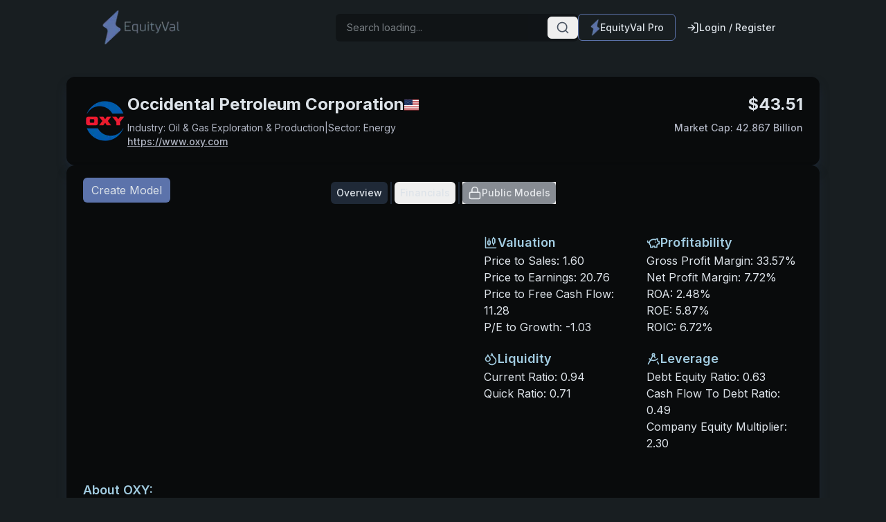

--- FILE ---
content_type: text/html; charset=utf-8
request_url: https://equityval.com/stockoverview/OXY
body_size: 18484
content:
<!DOCTYPE html><html lang="en" class="!scroll-smooth"><head><meta charSet="utf-8"/><meta name="viewport" content="width=device-width, initial-scale=1"/><link rel="preload" as="image" href="https://cdn.jsdelivr.net/gh/lipis/flag-icons/flags/4x3/us.svg"/><link rel="stylesheet" href="/_next/static/css/03215297f3ba4c04.css" data-precedence="next"/><link rel="preload" as="script" fetchPriority="low" href="/_next/static/chunks/webpack-9a5d42f7fd656ed4.js"/><script src="/_next/static/chunks/e33aca9a-b08bbdfbde91c1a7.js" async=""></script><script src="/_next/static/chunks/213-90936ca8e85c73d3.js" async=""></script><script src="/_next/static/chunks/main-app-51e57016b8af22ed.js" async=""></script><script src="/_next/static/chunks/210f6791-bc475ad962404b19.js" async=""></script><script src="/_next/static/chunks/219-766608624b17e3c5.js" async=""></script><script src="/_next/static/chunks/984-a3295d2c836f4661.js" async=""></script><script src="/_next/static/chunks/8-4e7351f1281f6885.js" async=""></script><script src="/_next/static/chunks/530-b2663b61fe3266f6.js" async=""></script><script src="/_next/static/chunks/52-d102ac139897e395.js" async=""></script><script src="/_next/static/chunks/908-ed3eadfa94826919.js" async=""></script><script src="/_next/static/chunks/746-26b7c39af984a210.js" async=""></script><script src="/_next/static/chunks/795-c608ae1727afa192.js" async=""></script><script src="/_next/static/chunks/159-13e5293c6bba0125.js" async=""></script><script src="/_next/static/chunks/426-04a8a4f9deabd66a.js" async=""></script><script src="/_next/static/chunks/app/stockoverview/%5Bticker%5D/page-415556e4cc4dce17.js" async=""></script><script src="/_next/static/chunks/app/error-6538b1a1ceb4dc6c.js" async=""></script><link rel="preload" href="https://www.googletagmanager.com/gtm.js?id=GTM-P4PTG35V" as="script"/><title>OXY | EquityVal</title><meta name="description" content="Research OXY on EquityVal. OXY live chart with stock price and financial data."/><meta name="keywords" content="OXY,OXY price,OXY financials,OXY news,OXY financials,stock market data"/><meta property="og:title" content="OXY | EquityVal"/><meta property="og:description" content="Research OXY on EquityVal. OXY live chart with stock price and financial data."/><meta property="og:image" content="https://equityval.com/equityval-og-image.png"/><meta name="twitter:card" content="summary_large_image"/><meta name="twitter:title" content="OXY | EquityVal"/><meta name="twitter:description" content="Research OXY on EquityVal. OXY live chart with stock price and financial data."/><meta name="twitter:image" content="https://equityval.com/equityval-og-image.png"/><meta name="next-size-adjust"/><script src="/_next/static/chunks/polyfills-42372ed130431b0a.js" noModule=""></script></head><body class="__className_e8ce0c"><div class="flex flex-col min-h-screen"><div class="px-4 md:px-8 lg:px-16 xl:px-24"><header class="flex items-center justify-between px-4 py-3 md:px-6 xl:px-12 mb-4 md:mb-6 lg:mb-8"><img alt="equityval logo" loading="lazy" width="120" height="120" decoding="async" data-nimg="1" style="color:transparent" srcSet="/_next/image?url=%2Flogo.png&amp;w=128&amp;q=75 1x, /_next/image?url=%2Flogo.png&amp;w=256&amp;q=75 2x" src="/_next/image?url=%2Flogo.png&amp;w=256&amp;q=75"/><div class="flex items-center gap-4"><div class="hidden md:block relative flex-1 max-w-md"><div class="animate-pulse bg-slate-600 rounded-md h-10 w-[350px]"></div></div><div class="hidden md:flex items-center"><button class="inline-flex items-center rounded-md justify-center whitespace-nowrap text-sm font-medium transition-colors focus-visible:outline-none focus-visible:ring-2 focus-visible:ring-gray-950 focus-visible:ring-offset-2 disabled:pointer-events-none disabled:opacity-50 animate-pulse bg-slate-600 hover:cursor-auto px-4 py-2 h-10 w-32"></button></div><div class="hidden md:flex items-center"><button class="inline-flex items-center rounded-md justify-center whitespace-nowrap text-sm font-medium transition-colors focus-visible:outline-none focus-visible:ring-2 focus-visible:ring-gray-950 focus-visible:ring-offset-2 disabled:pointer-events-none disabled:opacity-50 animate-pulse bg-slate-600 hover:cursor-auto px-4 py-2 h-10 w-32"></button></div></div><div class="md:hidden"><button class="inline-flex items-center rounded-md justify-center whitespace-nowrap text-sm font-medium transition-colors focus-visible:outline-none focus-visible:ring-2 focus-visible:ring-gray-950 focus-visible:ring-offset-2 disabled:pointer-events-none disabled:opacity-50 animate-pulse bg-slate-600 hover:cursor-auto px-4 py-2 h-5 w-5"></button></div></header></div><div class="flex flex-col px-4 md:px-8 lg:px-16 xl:px-24 gap-4 md:gap-6 lg:gap-8"><div class=" bg-background-darker rounded-xl shadow-lg shadow-accent overflow-hidden"><div class="flex items-center gap-6 p-6"><div class="hidden md:block flex-shrink-0"><img alt="OXY logo" loading="lazy" width="64" height="64" decoding="async" data-nimg="1" style="color:transparent" srcSet="/_next/image?url=https%3A%2F%2Ffinancialmodelingprep.com%2Fimage-stock%2FOXY.png&amp;w=64&amp;q=75 1x, /_next/image?url=https%3A%2F%2Ffinancialmodelingprep.com%2Fimage-stock%2FOXY.png&amp;w=128&amp;q=75 2x" src="/_next/image?url=https%3A%2F%2Ffinancialmodelingprep.com%2Fimage-stock%2FOXY.png&amp;w=128&amp;q=75"/></div><div class="flex-1 grid gap-2"><div class="flex items-center justify-between"><div class="flex items-center gap-2"><h2 class="flex flex-col md:flex-row text-lg md:text-xl xl:text-2xl font-bold text-balance gap-2 items-start md:items-center">Occidental Petroleum Corporation<span class="text-sm marker:hidden md:block"><img aria-label="US" src="https://cdn.jsdelivr.net/gh/lipis/flag-icons/flags/4x3/us.svg" style="display:inline-block;width:1em;height:1em;vertical-align:middle;font-size:1.5em;line-height:1.5em"/></span></h2></div><div class="flex flex-col gap-2"><div class="block md:hidden flex-shrink-0"><img alt="OXY logo" loading="lazy" width="64" height="64" decoding="async" data-nimg="1" style="color:transparent" srcSet="/_next/image?url=https%3A%2F%2Ffinancialmodelingprep.com%2Fimage-stock%2FOXY.png&amp;w=64&amp;q=75 1x, /_next/image?url=https%3A%2F%2Ffinancialmodelingprep.com%2Fimage-stock%2FOXY.png&amp;w=128&amp;q=75 2x" src="/_next/image?url=https%3A%2F%2Ffinancialmodelingprep.com%2Fimage-stock%2FOXY.png&amp;w=128&amp;q=75"/></div><div class="hidden md:block text-lg md:text-xl xl:text-2xl font-bold">$<!-- -->43.51</div></div></div><div class="flex flex-col md:flex-row gap-2 text-xs md:text-sm text-secondary-text justify-between"><div class="flex flex-col gap-1"><div class="block md:hidden text-lg md:text-xl xl:text-2xl font-bold text-foreground">$<!-- -->43.51</div><div class="flex gap-1 flex-col md:flex-row md:gap-2"><span>Industry: <!-- -->Oil &amp; Gas Exploration &amp; Production</span><span class="hidden md:block">|</span><span>Sector: <!-- -->Energy</span></div><div class="grid gap-1"><a class="text-xs md:text-sm font-medium text-secondary-text underline" rel="noopener noreferrer" target="_blank" href="https://www.oxy.com">https://www.oxy.com</a></div></div><div class="grid gap-1"><div class="text-xs md:text-sm font-medium text-secondary-text ">Market Cap: <!-- -->42.867 Billion</div></div></div></div></div></div><div class="flex flex-col gap-6 bg-background-darker rounded-xl p-6"><div class="flex flex-row relative w-full justify-end lg:justify-center"><div class="absolute left-0 top-0"><div class="animate-pulse bg-slate-600 h-10 w-32 rounded-md"></div></div><div class="flex flex-col md:flex-row md:divide-x-2 divide-accent justify-end"><div class="flex md:px-1 py-1 md:py-0 justify-end"><button class="inline-flex items-center rounded-md justify-center whitespace-nowrap text-sm font-medium transition-colors focus-visible:outline-none focus-visible:ring-2 focus-visible:ring-gray-950 focus-visible:ring-offset-2 disabled:pointer-events-none disabled:opacity-50 animate-pulse bg-slate-600 hover:cursor-auto px-2 w-16 h-8"></button></div><div class="flex md:px-1 py-1 md:py-0 justify-end"><button class="inline-flex items-center rounded-md justify-center whitespace-nowrap text-sm font-medium transition-colors focus-visible:outline-none focus-visible:ring-2 focus-visible:ring-gray-950 focus-visible:ring-offset-2 disabled:pointer-events-none disabled:opacity-50 animate-pulse bg-slate-600 hover:cursor-auto px-2 w-16 h-8"></button></div><div class="flex md:px-1 py-1 md:py-0 justify-end"><button class="inline-flex items-center rounded-md justify-center whitespace-nowrap text-sm font-medium transition-colors focus-visible:outline-none focus-visible:ring-2 focus-visible:ring-gray-950 focus-visible:ring-offset-2 disabled:pointer-events-none disabled:opacity-50 animate-pulse bg-slate-600 hover:cursor-auto px-2 w-16 h-8"></button></div></div></div><div class="flex flex-col md:flex-row justify-around items-center gap-4"><div class="w-full md:w-3/5"><div class="animate-pulse bg-slate-600 w-full h-[400px] rounded-lg"></div></div><div class="self-start md:self-center"><div class="grid grid-cols-1 md:grid-cols-1 xl:grid-cols-2"><div class=" flex flex-col my-0.5 p-2 gap-2"><div class="flex gap-1.5 items-center font-semibold text-lg text-info-text"><div class="animate-pulse bg-slate-600 h-8 w-8 rounded-md"></div><div class="animate-pulse bg-slate-600 h-6 w-16 rounded-md"></div></div><div class="animate-pulse bg-slate-600 h-6 w-32 rounded-md"></div><div class="animate-pulse bg-slate-600 h-6 w-32 rounded-md"></div><div class="animate-pulse bg-slate-600 h-6 w-32 rounded-md"></div></div><div class=" flex flex-col my-0.5 p-2 gap-2"><div class="flex gap-1.5 items-center font-semibold text-lg text-info-text"><div class="animate-pulse bg-slate-600 h-8 w-8 rounded-md"></div><div class="animate-pulse bg-slate-600 h-6 w-16 rounded-md"></div></div><div class="animate-pulse bg-slate-600 h-6 w-32 rounded-md"></div><div class="animate-pulse bg-slate-600 h-6 w-32 rounded-md"></div><div class="animate-pulse bg-slate-600 h-6 w-32 rounded-md"></div></div><div class=" flex flex-col my-0.5 p-2 gap-2"><div class="flex gap-1.5 items-center font-semibold text-lg text-info-text"><div class="animate-pulse bg-slate-600 h-8 w-8 rounded-md"></div><div class="animate-pulse bg-slate-600 h-6 w-16 rounded-md"></div></div><div class="animate-pulse bg-slate-600 h-6 w-32 rounded-md"></div><div class="animate-pulse bg-slate-600 h-6 w-32 rounded-md"></div><div class="animate-pulse bg-slate-600 h-6 w-32 rounded-md"></div></div><div class=" flex flex-col my-0.5 p-2 gap-2"><div class="flex gap-1.5 items-center font-semibold text-lg text-info-text"><div class="animate-pulse bg-slate-600 h-8 w-8 rounded-md"></div><div class="animate-pulse bg-slate-600 h-6 w-16 rounded-md"></div></div><div class="animate-pulse bg-slate-600 h-6 w-32 rounded-md"></div><div class="animate-pulse bg-slate-600 h-6 w-32 rounded-md"></div><div class="animate-pulse bg-slate-600 h-6 w-32 rounded-md"></div></div></div></div></div><div class="flex flex-col gap-2"><div class="animate-pulse bg-slate-600 h-8 w-24 rounded-md"></div><div class="animate-pulse bg-slate-600 h-6 w-full rounded-md"></div><div class="animate-pulse bg-slate-600 h-6 w-full rounded-md"></div><div class="animate-pulse bg-slate-600 h-6 w-full rounded-md"></div></div></div></div><div class="mt-auto"><footer class="flex flex-row mt-4 lg:mt-8 px:6 md:px:12 xl:px-24 justify-between text-xs opacity-75 text-secondary-text items-end pb-2"><p>EquityVal</p><a href="/privacy">Privacy</a><button class="inline-flex items-center rounded-md justify-center whitespace-nowrap font-medium transition-colors focus-visible:outline-none focus-visible:ring-2 focus-visible:ring-gray-950 focus-visible:ring-offset-2 disabled:pointer-events-none disabled:opacity-50 h-fit w-fit p-0 text-xs hover:bg-inherit" type="button" aria-haspopup="dialog" aria-expanded="false" aria-controls="radix-:R1pkq:" data-state="closed">Support</button></footer></div></div><div role="region" aria-label="Notifications (F8)" tabindex="-1" style="pointer-events:none"><ol tabindex="-1" class="fixed top-0 z-[100] flex max-h-screen w-full flex-col-reverse p-4 sm:bottom-0 sm:right-0 sm:top-auto sm:flex-col md:max-w-[420px]"></ol></div><script src="/_next/static/chunks/webpack-9a5d42f7fd656ed4.js" async=""></script><script>(self.__next_f=self.__next_f||[]).push([0]);self.__next_f.push([2,null])</script><script>self.__next_f.push([1,"1:HL[\"/_next/static/media/e4af272ccee01ff0-s.p.woff2\",\"font\",{\"crossOrigin\":\"\",\"type\":\"font/woff2\"}]\n2:HL[\"/_next/static/css/03215297f3ba4c04.css\",\"style\"]\n"])</script><script>self.__next_f.push([1,"3:I[7120,[],\"\"]\n6:I[4732,[],\"\"]\n8:I[7219,[],\"\"]\n9:I[8926,[\"209\",\"static/chunks/210f6791-bc475ad962404b19.js\",\"219\",\"static/chunks/219-766608624b17e3c5.js\",\"984\",\"static/chunks/984-a3295d2c836f4661.js\",\"8\",\"static/chunks/8-4e7351f1281f6885.js\",\"530\",\"static/chunks/530-b2663b61fe3266f6.js\",\"52\",\"static/chunks/52-d102ac139897e395.js\",\"908\",\"static/chunks/908-ed3eadfa94826919.js\",\"746\",\"static/chunks/746-26b7c39af984a210.js\",\"795\",\"static/chunks/795-c608ae1727afa192.js\",\"159\",\"static/chunks/159-13e5293c6bba0125.js\",\"426\",\"static/chunks/426-04a8a4f9deabd66a.js\",\"5\",\"static/chunks/app/stockoverview/%5Bticker%5D/page-415556e4cc4dce17.js\"],\"GoogleTagManager\"]\na:I[4319,[\"219\",\"static/chunks/219-766608624b17e3c5.js\",\"984\",\"static/chunks/984-a3295d2c836f4661.js\",\"8\",\"static/chunks/8-4e7351f1281f6885.js\",\"530\",\"static/chunks/530-b2663b61fe3266f6.js\",\"52\",\"static/chunks/52-d102ac139897e395.js\",\"159\",\"static/chunks/159-13e5293c6bba0125.js\",\"601\",\"static/chunks/app/error-6538b1a1ceb4dc6c.js\"],\"default\"]\nc:I[5322,[\"209\",\"static/chunks/210f6791-bc475ad962404b19.js\",\"219\",\"static/chunks/219-766608624b17e3c5.js\",\"984\",\"static/chunks/984-a3295d2c836f4661.js\",\"8\",\"static/chunks/8-4e7351f1281f6885.js\",\"530\",\"static/chunks/530-b2663b61fe3266f6.js\",\"52\",\"static/chunks/52-d102ac139897e395.js\",\"908\",\"static/chunks/908-ed3eadfa94826919.js\",\"746\",\"static/chunks/746-26b7c39af984a210.js\",\"795\",\"static/chunks/795-c608ae1727afa192.js\",\"159\",\"static/chunks/159-13e5293c6bba0125.js\",\"426\",\"static/chunks/426-04a8a4f9deabd66a.js\",\"5\",\"static/chunks/app/stockoverview/%5Bticker%5D/page-415556e4cc4dce17.js\"],\"\"]\nd:I[721,[\"209\",\"static/chunks/210f6791-bc475ad962404b19.js\",\"219\",\"static/chunks/219-766608624b17e3c5.js\",\"984\",\"static/chunks/984-a3295d2c836f4661.js\",\"8\",\"static/chunks/8-4e7351f1281f6885.js\",\"530\",\"static/chunks/530-b2663b61fe3266f6.js\",\"52\",\"static/chunks/52-d102ac139897e395.js\",\"908\",\"static/chunks/908-ed3eadfa94826919.js\",\"746\",\"static/chunks/746-26b7c39af984a210.js\",\"795\",\"static/chunks/795-c608ae1727afa192.js\",\"159\",\"static/chunks/159-1"])</script><script>self.__next_f.push([1,"3e5293c6bba0125.js\",\"426\",\"static/chunks/426-04a8a4f9deabd66a.js\",\"5\",\"static/chunks/app/stockoverview/%5Bticker%5D/page-415556e4cc4dce17.js\"],\"Dialog\"]\ne:I[721,[\"209\",\"static/chunks/210f6791-bc475ad962404b19.js\",\"219\",\"static/chunks/219-766608624b17e3c5.js\",\"984\",\"static/chunks/984-a3295d2c836f4661.js\",\"8\",\"static/chunks/8-4e7351f1281f6885.js\",\"530\",\"static/chunks/530-b2663b61fe3266f6.js\",\"52\",\"static/chunks/52-d102ac139897e395.js\",\"908\",\"static/chunks/908-ed3eadfa94826919.js\",\"746\",\"static/chunks/746-26b7c39af984a210.js\",\"795\",\"static/chunks/795-c608ae1727afa192.js\",\"159\",\"static/chunks/159-13e5293c6bba0125.js\",\"426\",\"static/chunks/426-04a8a4f9deabd66a.js\",\"5\",\"static/chunks/app/stockoverview/%5Bticker%5D/page-415556e4cc4dce17.js\"],\"DialogTrigger\"]\nf:I[721,[\"209\",\"static/chunks/210f6791-bc475ad962404b19.js\",\"219\",\"static/chunks/219-766608624b17e3c5.js\",\"984\",\"static/chunks/984-a3295d2c836f4661.js\",\"8\",\"static/chunks/8-4e7351f1281f6885.js\",\"530\",\"static/chunks/530-b2663b61fe3266f6.js\",\"52\",\"static/chunks/52-d102ac139897e395.js\",\"908\",\"static/chunks/908-ed3eadfa94826919.js\",\"746\",\"static/chunks/746-26b7c39af984a210.js\",\"795\",\"static/chunks/795-c608ae1727afa192.js\",\"159\",\"static/chunks/159-13e5293c6bba0125.js\",\"426\",\"static/chunks/426-04a8a4f9deabd66a.js\",\"5\",\"static/chunks/app/stockoverview/%5Bticker%5D/page-415556e4cc4dce17.js\"],\"DialogContent\"]\n10:I[721,[\"209\",\"static/chunks/210f6791-bc475ad962404b19.js\",\"219\",\"static/chunks/219-766608624b17e3c5.js\",\"984\",\"static/chunks/984-a3295d2c836f4661.js\",\"8\",\"static/chunks/8-4e7351f1281f6885.js\",\"530\",\"static/chunks/530-b2663b61fe3266f6.js\",\"52\",\"static/chunks/52-d102ac139897e395.js\",\"908\",\"static/chunks/908-ed3eadfa94826919.js\",\"746\",\"static/chunks/746-26b7c39af984a210.js\",\"795\",\"static/chunks/795-c608ae1727afa192.js\",\"159\",\"static/chunks/159-13e5293c6bba0125.js\",\"426\",\"static/chunks/426-04a8a4f9deabd66a.js\",\"5\",\"static/chunks/app/stockoverview/%5Bticker%5D/page-415556e4cc4dce17.js\"],\"DialogHeader\"]\n11:I[721,[\"209\",\"static/chunks/210f6791-bc475ad962404b19.js\",\"219\",\"sta"])</script><script>self.__next_f.push([1,"tic/chunks/219-766608624b17e3c5.js\",\"984\",\"static/chunks/984-a3295d2c836f4661.js\",\"8\",\"static/chunks/8-4e7351f1281f6885.js\",\"530\",\"static/chunks/530-b2663b61fe3266f6.js\",\"52\",\"static/chunks/52-d102ac139897e395.js\",\"908\",\"static/chunks/908-ed3eadfa94826919.js\",\"746\",\"static/chunks/746-26b7c39af984a210.js\",\"795\",\"static/chunks/795-c608ae1727afa192.js\",\"159\",\"static/chunks/159-13e5293c6bba0125.js\",\"426\",\"static/chunks/426-04a8a4f9deabd66a.js\",\"5\",\"static/chunks/app/stockoverview/%5Bticker%5D/page-415556e4cc4dce17.js\"],\"DialogTitle\"]\n12:I[4033,[\"209\",\"static/chunks/210f6791-bc475ad962404b19.js\",\"219\",\"static/chunks/219-766608624b17e3c5.js\",\"984\",\"static/chunks/984-a3295d2c836f4661.js\",\"8\",\"static/chunks/8-4e7351f1281f6885.js\",\"530\",\"static/chunks/530-b2663b61fe3266f6.js\",\"52\",\"static/chunks/52-d102ac139897e395.js\",\"908\",\"static/chunks/908-ed3eadfa94826919.js\",\"746\",\"static/chunks/746-26b7c39af984a210.js\",\"795\",\"static/chunks/795-c608ae1727afa192.js\",\"159\",\"static/chunks/159-13e5293c6bba0125.js\",\"426\",\"static/chunks/426-04a8a4f9deabd66a.js\",\"5\",\"static/chunks/app/stockoverview/%5Bticker%5D/page-415556e4cc4dce17.js\"],\"Toaster\"]\n14:I[4771,[],\"\"]\n7:[\"ticker\",\"OXY\",\"d\"]\n15:[]\n"])</script><script>self.__next_f.push([1,"0:[\"$\",\"$L3\",null,{\"buildId\":\"jD5xg8EBQMF2ISUJxCXBl\",\"assetPrefix\":\"\",\"urlParts\":[\"\",\"stockoverview\",\"OXY\"],\"initialTree\":[\"\",{\"children\":[\"stockoverview\",{\"children\":[[\"ticker\",\"OXY\",\"d\"],{\"children\":[\"__PAGE__\",{}]}]}]},\"$undefined\",\"$undefined\",true],\"initialSeedData\":[\"\",{\"children\":[\"stockoverview\",{\"children\":[[\"ticker\",\"OXY\",\"d\"],{\"children\":[\"__PAGE__\",{},[[\"$L4\",\"$L5\",null],null],null]},[null,[\"$\",\"$L6\",null,{\"parallelRouterKey\":\"children\",\"segmentPath\":[\"children\",\"stockoverview\",\"children\",\"$7\",\"children\"],\"error\":\"$undefined\",\"errorStyles\":\"$undefined\",\"errorScripts\":\"$undefined\",\"template\":[\"$\",\"$L8\",null,{}],\"templateStyles\":\"$undefined\",\"templateScripts\":\"$undefined\",\"notFound\":\"$undefined\",\"notFoundStyles\":\"$undefined\"}]],null]},[null,[\"$\",\"$L6\",null,{\"parallelRouterKey\":\"children\",\"segmentPath\":[\"children\",\"stockoverview\",\"children\"],\"error\":\"$undefined\",\"errorStyles\":\"$undefined\",\"errorScripts\":\"$undefined\",\"template\":[\"$\",\"$L8\",null,{}],\"templateStyles\":\"$undefined\",\"templateScripts\":\"$undefined\",\"notFound\":\"$undefined\",\"notFoundStyles\":\"$undefined\"}]],null]},[[[[\"$\",\"link\",\"0\",{\"rel\":\"stylesheet\",\"href\":\"/_next/static/css/03215297f3ba4c04.css\",\"precedence\":\"next\",\"crossOrigin\":\"$undefined\"}]],[\"$\",\"html\",null,{\"lang\":\"en\",\"className\":\"!scroll-smooth\",\"children\":[[\"$\",\"$L9\",null,{\"gtmId\":\"GTM-P4PTG35V\"}],[\"$\",\"body\",null,{\"className\":\"__className_e8ce0c\",\"children\":[[\"$\",\"div\",null,{\"className\":\"flex flex-col min-h-screen\",\"children\":[[\"$\",\"$L6\",null,{\"parallelRouterKey\":\"children\",\"segmentPath\":[\"children\"],\"error\":\"$a\",\"errorStyles\":[],\"errorScripts\":[],\"template\":[\"$\",\"$L8\",null,{}],\"templateStyles\":\"$undefined\",\"templateScripts\":\"$undefined\",\"notFound\":\"$Lb\",\"notFoundStyles\":[]}],[\"$\",\"div\",null,{\"className\":\"mt-auto\",\"children\":[\"$\",\"footer\",null,{\"className\":\"flex flex-row mt-4 lg:mt-8 px:6 md:px:12 xl:px-24 justify-between text-xs opacity-75 text-secondary-text items-end pb-2\",\"children\":[[\"$\",\"p\",null,{\"children\":\"EquityVal\"}],[\"$\",\"$Lc\",null,{\"href\":\"/privacy\",\"children\":\"Privacy\"}],[\"$\",\"$Ld\",null,{\"children\":[[\"$\",\"$Le\",null,{\"asChild\":true,\"children\":[\"$\",\"button\",null,{\"className\":\"inline-flex items-center rounded-md justify-center whitespace-nowrap font-medium transition-colors focus-visible:outline-none focus-visible:ring-2 focus-visible:ring-gray-950 focus-visible:ring-offset-2 disabled:pointer-events-none disabled:opacity-50 h-fit w-fit p-0 text-xs hover:bg-inherit\",\"children\":\"Support\"}]}],[\"$\",\"$Lf\",null,{\"className\":\"sm:max-w-[425px]\",\"children\":[[\"$\",\"$L10\",null,{\"children\":[\"$\",\"$L11\",null,{\"className\":\"text-xl\",\"children\":\"EquityVal Support\"}]}],[\"$\",\"p\",null,{\"className\":\"text-lg\",\"children\":[\"Contact us:\",\" \",[\"$\",\"span\",null,{\"className\":\"font-semibold text-info-text underline\",\"children\":\"equityval-admin@equityval.com\"}]]}],[\"$\",\"p\",null,{\"className\":\"border-b-2 border-accent pb-2\",\"children\":\"Please be as descriptive as possible. For best results include details like:\"}],[\"$\",\"p\",null,{\"className\":\"flex gap-3 items-center \",\"children\":[[\"$\",\"svg\",null,{\"xmlns\":\"http://www.w3.org/2000/svg\",\"width\":14,\"height\":14,\"viewBox\":\"0 0 24 24\",\"fill\":\"none\",\"stroke\":\"currentColor\",\"strokeWidth\":2,\"strokeLinecap\":\"round\",\"strokeLinejoin\":\"round\",\"className\":\"lucide lucide-circle-check text-secondary-text\",\"children\":[[\"$\",\"circle\",\"1mglay\",{\"cx\":\"12\",\"cy\":\"12\",\"r\":\"10\"}],[\"$\",\"path\",\"dzmm74\",{\"d\":\"m9 12 2 2 4-4\"}],\"$undefined\"]}],\"The page you experienced the issue on\"]}],[\"$\",\"p\",null,{\"className\":\"flex gap-3 items-center\",\"children\":[\" \",[\"$\",\"svg\",null,{\"xmlns\":\"http://www.w3.org/2000/svg\",\"width\":14,\"height\":14,\"viewBox\":\"0 0 24 24\",\"fill\":\"none\",\"stroke\":\"currentColor\",\"strokeWidth\":2,\"strokeLinecap\":\"round\",\"strokeLinejoin\":\"round\",\"className\":\"lucide lucide-circle-check text-secondary-text\",\"children\":[[\"$\",\"circle\",\"1mglay\",{\"cx\":\"12\",\"cy\":\"12\",\"r\":\"10\"}],[\"$\",\"path\",\"dzmm74\",{\"d\":\"m9 12 2 2 4-4\"}],\"$undefined\"]}],\"The action you were taking\"]}],[\"$\",\"p\",null,{\"className\":\"flex gap-3 items-center\",\"children\":[\" \",[\"$\",\"svg\",null,{\"xmlns\":\"http://www.w3.org/2000/svg\",\"width\":14,\"height\":14,\"viewBox\":\"0 0 24 24\",\"fill\":\"none\",\"stroke\":\"currentColor\",\"strokeWidth\":2,\"strokeLinecap\":\"round\",\"strokeLinejoin\":\"round\",\"className\":\"lucide lucide-circle-check text-secondary-text\",\"children\":[[\"$\",\"circle\",\"1mglay\",{\"cx\":\"12\",\"cy\":\"12\",\"r\":\"10\"}],[\"$\",\"path\",\"dzmm74\",{\"d\":\"m9 12 2 2 4-4\"}],\"$undefined\"]}],\"The time the issue occurred\"]}]]}]]}]]}]}]]}],[\"$\",\"$L12\",null,{}]]}]]}]],null],null],\"couldBeIntercepted\":false,\"initialHead\":[null,\"$L13\"],\"globalErrorComponent\":\"$14\",\"missingSlots\":\"$W15\"}]\n"])</script><script>self.__next_f.push([1,"b:E{\"digest\":\"NEXT_REDIRECT;replace;/;307;\"}\n"])</script><script>self.__next_f.push([1,"13:[[\"$\",\"meta\",\"0\",{\"name\":\"viewport\",\"content\":\"width=device-width, initial-scale=1\"}],[\"$\",\"meta\",\"1\",{\"charSet\":\"utf-8\"}],[\"$\",\"title\",\"2\",{\"children\":\"OXY | EquityVal\"}],[\"$\",\"meta\",\"3\",{\"name\":\"description\",\"content\":\"Research OXY on EquityVal. OXY live chart with stock price and financial data.\"}],[\"$\",\"meta\",\"4\",{\"name\":\"keywords\",\"content\":\"OXY,OXY price,OXY financials,OXY news,OXY financials,stock market data\"}],[\"$\",\"meta\",\"5\",{\"property\":\"og:title\",\"content\":\"OXY | EquityVal\"}],[\"$\",\"meta\",\"6\",{\"property\":\"og:description\",\"content\":\"Research OXY on EquityVal. OXY live chart with stock price and financial data.\"}],[\"$\",\"meta\",\"7\",{\"property\":\"og:image\",\"content\":\"https://equityval.com/equityval-og-image.png\"}],[\"$\",\"meta\",\"8\",{\"name\":\"twitter:card\",\"content\":\"summary_large_image\"}],[\"$\",\"meta\",\"9\",{\"name\":\"twitter:title\",\"content\":\"OXY | EquityVal\"}],[\"$\",\"meta\",\"10\",{\"name\":\"twitter:description\",\"content\":\"Research OXY on EquityVal. OXY live chart with stock price and financial data.\"}],[\"$\",\"meta\",\"11\",{\"name\":\"twitter:image\",\"content\":\"https://equityval.com/equityval-og-image.png\"}],[\"$\",\"meta\",\"12\",{\"name\":\"next-size-adjust\"}]]\n4:null\n"])</script><script>self.__next_f.push([1,"16:I[6159,[\"209\",\"static/chunks/210f6791-bc475ad962404b19.js\",\"219\",\"static/chunks/219-766608624b17e3c5.js\",\"984\",\"static/chunks/984-a3295d2c836f4661.js\",\"8\",\"static/chunks/8-4e7351f1281f6885.js\",\"530\",\"static/chunks/530-b2663b61fe3266f6.js\",\"52\",\"static/chunks/52-d102ac139897e395.js\",\"908\",\"static/chunks/908-ed3eadfa94826919.js\",\"746\",\"static/chunks/746-26b7c39af984a210.js\",\"795\",\"static/chunks/795-c608ae1727afa192.js\",\"159\",\"static/chunks/159-13e5293c6bba0125.js\",\"426\",\"static/chunks/426-04a8a4f9deabd66a.js\",\"5\",\"static/chunks/app/stockoverview/%5Bticker%5D/page-415556e4cc4dce17.js\"],\"Navbar\"]\n17:I[9647,[\"209\",\"static/chunks/210f6791-bc475ad962404b19.js\",\"219\",\"static/chunks/219-766608624b17e3c5.js\",\"984\",\"static/chunks/984-a3295d2c836f4661.js\",\"8\",\"static/chunks/8-4e7351f1281f6885.js\",\"530\",\"static/chunks/530-b2663b61fe3266f6.js\",\"52\",\"static/chunks/52-d102ac139897e395.js\",\"908\",\"static/chunks/908-ed3eadfa94826919.js\",\"746\",\"static/chunks/746-26b7c39af984a210.js\",\"795\",\"static/chunks/795-c608ae1727afa192.js\",\"159\",\"static/chunks/159-13e5293c6bba0125.js\",\"426\",\"static/chunks/426-04a8a4f9deabd66a.js\",\"5\",\"static/chunks/app/stockoverview/%5Bticker%5D/page-415556e4cc4dce17.js\"],\"Image\"]\n18:I[5814,[\"209\",\"static/chunks/210f6791-bc475ad962404b19.js\",\"219\",\"static/chunks/219-766608624b17e3c5.js\",\"984\",\"static/chunks/984-a3295d2c836f4661.js\",\"8\",\"static/chunks/8-4e7351f1281f6885.js\",\"530\",\"static/chunks/530-b2663b61fe3266f6.js\",\"52\",\"static/chunks/52-d102ac139897e395.js\",\"908\",\"static/chunks/908-ed3eadfa94826919.js\",\"746\",\"static/chunks/746-26b7c39af984a210.js\",\"795\",\"static/chunks/795-c608ae1727afa192.js\",\"159\",\"static/chunks/159-13e5293c6bba0125.js\",\"426\",\"static/chunks/426-04a8a4f9deabd66a.js\",\"5\",\"static/chunks/app/stockoverview/%5Bticker%5D/page-415556e4cc4dce17.js\"],\"StockOverviewContainer\"]\n19:T45c,Occidental Petroleum Corporation, together with its subsidiaries, engages in the acquisition, exploration, and development of oil and gas properties in the United States, the Middle East, Africa, and Latin America. I"])</script><script>self.__next_f.push([1,"t operates through three segments: Oil and Gas, Chemical, and Midstream and Marketing. The company's Oil and Gas segment explores for, develops, and produces oil and condensate, natural gas liquids (NGLs), and natural gas. Its Chemical segment manufactures and markets basic chemicals, including chlorine, caustic soda, chlorinated organics, potassium chemicals, ethylene dichloride, chlorinated isocyanurates, sodium silicates, and calcium chloride; vinyls comprising vinyl chloride monomer, polyvinyl chloride, and ethylene. The Midstream and Marketing segment gathers, processes, transports, stores, purchases, and markets oil, condensate, NGLs, natural gas, carbon dioxide, and power. This segment also trades around its assets consisting of transportation and storage capacity; and invests in entities. Occidental Petroleum Corporation was founded in 1920 and is headquartered in Houston, Texas."])</script><script>self.__next_f.push([1,"5:[[\"$\",\"div\",null,{\"className\":\"px-4 md:px-8 lg:px-16 xl:px-24\",\"children\":[\"$\",\"$L16\",null,{}]}],[\"$\",\"div\",null,{\"className\":\"flex flex-col px-4 md:px-8 lg:px-16 xl:px-24 gap-4 md:gap-6 lg:gap-8\",\"children\":[[\"$\",\"div\",null,{\"className\":\" bg-background-darker rounded-xl shadow-lg shadow-accent overflow-hidden\",\"children\":[\"$\",\"div\",null,{\"className\":\"flex items-center gap-6 p-6\",\"children\":[[\"$\",\"div\",null,{\"className\":\"hidden md:block flex-shrink-0\",\"children\":[\"$\",\"$L17\",null,{\"alt\":\"OXY logo\",\"height\":64,\"width\":64,\"src\":\"https://financialmodelingprep.com/image-stock/OXY.png\"}]}],[\"$\",\"div\",null,{\"className\":\"flex-1 grid gap-2\",\"children\":[[\"$\",\"div\",null,{\"className\":\"flex items-center justify-between\",\"children\":[[\"$\",\"div\",null,{\"className\":\"flex items-center gap-2\",\"children\":[\"$\",\"h2\",null,{\"className\":\"flex flex-col md:flex-row text-lg md:text-xl xl:text-2xl font-bold text-balance gap-2 items-start md:items-center\",\"children\":[\"Occidental Petroleum Corporation\",[\"$\",\"span\",null,{\"className\":\"text-sm marker:hidden md:block\",\"children\":[\"$\",\"img\",null,{\"aria-label\":\"US\",\"src\":\"https://cdn.jsdelivr.net/gh/lipis/flag-icons/flags/4x3/us.svg\",\"style\":{\"display\":\"inline-block\",\"width\":\"1em\",\"height\":\"1em\",\"verticalAlign\":\"middle\",\"fontSize\":\"1.5em\",\"lineHeight\":\"1.5em\"}}]}]]}]}],[\"$\",\"div\",null,{\"className\":\"flex flex-col gap-2\",\"children\":[[\"$\",\"div\",null,{\"className\":\"block md:hidden flex-shrink-0\",\"children\":[\"$\",\"$L17\",null,{\"alt\":\"OXY logo\",\"height\":64,\"width\":64,\"src\":\"https://financialmodelingprep.com/image-stock/OXY.png\"}]}],[\"$\",\"div\",null,{\"className\":\"hidden md:block text-lg md:text-xl xl:text-2xl font-bold\",\"children\":[\"$$\",\"43.51\"]}]]}]]}],[\"$\",\"div\",null,{\"className\":\"flex flex-col md:flex-row gap-2 text-xs md:text-sm text-secondary-text justify-between\",\"children\":[[\"$\",\"div\",null,{\"className\":\"flex flex-col gap-1\",\"children\":[[\"$\",\"div\",null,{\"className\":\"block md:hidden text-lg md:text-xl xl:text-2xl font-bold text-foreground\",\"children\":[\"$$\",43.51]}],[\"$\",\"div\",null,{\"className\":\"flex gap-1 flex-col md:flex-row md:gap-2\",\"children\":[[\"$\",\"span\",null,{\"children\":[\"Industry: \",\"Oil \u0026 Gas Exploration \u0026 Production\"]}],[\"$\",\"span\",null,{\"className\":\"hidden md:block\",\"children\":\"|\"}],[\"$\",\"span\",null,{\"children\":[\"Sector: \",\"Energy\"]}]]}],[\"$\",\"div\",null,{\"className\":\"grid gap-1\",\"children\":[\"$\",\"$Lc\",null,{\"className\":\"text-xs md:text-sm font-medium text-secondary-text underline\",\"href\":\"https://www.oxy.com\",\"rel\":\"noopener noreferrer\",\"target\":\"_blank\",\"children\":\"https://www.oxy.com\"}]}]]}],[\"$\",\"div\",null,{\"className\":\"grid gap-1\",\"children\":[\"$\",\"div\",null,{\"className\":\"text-xs md:text-sm font-medium text-secondary-text \",\"children\":[\"Market Cap: \",\"42.867 Billion\"]}]}]]}]]}]]}]}],[\"$\",\"$L18\",null,{\"companyData\":{\"profile\":{\"symbol\":\"OXY\",\"price\":43.51,\"beta\":0.38,\"volAvg\":9908613,\"mktCap\":42866505983,\"lastDiv\":0.96,\"range\":\"34.78-52.58\",\"changes\":1.27,\"companyName\":\"Occidental Petroleum Corporation\",\"currency\":\"USD\",\"cik\":\"0000797468\",\"isin\":\"US6745991058\",\"cusip\":\"674599105\",\"exchange\":\"New York Stock Exchange\",\"exchangeShortName\":\"NYSE\",\"industry\":\"Oil \u0026 Gas Exploration \u0026 Production\",\"website\":\"https://www.oxy.com\",\"description\":\"$19\",\"ceo\":\"Vicki A. Hollub\",\"sector\":\"Energy\",\"country\":\"US\",\"fullTimeEmployees\":\"13323\",\"phone\":\"713 215 7000\",\"address\":\"5 Greenway Plaza\",\"city\":\"Houston\",\"state\":\"TX\",\"zip\":\"77046-0521\",\"dcfDiff\":-61.78474,\"dcf\":97.89474055647518,\"image\":\"https://images.financialmodelingprep.com/symbol/OXY.png\",\"ipoDate\":\"1981-12-31\",\"defaultImage\":false,\"isEtf\":false,\"isActivelyTrading\":true,\"isAdr\":false,\"isFund\":false},\"metrics\":{\"dividendYielTTM\":0.02206389335784877,\"volume\":7575472,\"yearHigh\":52.58,\"yearLow\":34.78},\"ratios\":[{\"dividendYielTTM\":0.02206389335784877,\"dividendYielPercentageTTM\":2.206389335784877,\"peRatioTTM\":20.76355297532656,\"pegRatioTTM\":-1.0324099951620704,\"payoutRatioTTM\":0.7561683599419449,\"currentRatioTTM\":0.935357180766373,\"quickRatioTTM\":0.7106464281923363,\"cashRatioTTM\":0.22916887803842478,\"daysOfSalesOutstandingTTM\":52.29281045751634,\"daysOfInventoryOutstandingTTM\":43.44212064991286,\"operatingCycleTTM\":95.73493110742919,\"daysOfPayablesOutstandingTTM\":72.47877663462079,\"cashConversionCycleTTM\":23.256154472808404,\"grossProfitMarginTTM\":0.33568627450980393,\"operatingProfitMarginTTM\":0.18584500466853407,\"pretaxProfitMarginTTM\":0.11454715219421102,\"netProfitMarginTTM\":0.07719887955182073,\"effectiveTaxRateTTM\":0.30388001304206064,\"returnOnAssetsTTM\":0.02476279470960322,\"returnOnEquityTTM\":0.05869907847842447,\"returnOnCapitalEmployedTTM\":0.06719693184426949,\"netIncomePerEBTTTM\":0.6739484838604499,\"ebtPerEbitTTM\":0.6163585209003215,\"ebitPerRevenueTTM\":0.18584500466853407,\"debtRatioTTM\":0.2740559708644815,\"debtEquityRatioTTM\":0.6308706323598356,\"longTermDebtToCapitalizationTTM\":0.35792828685258965,\"totalDebtToCapitalizationTTM\":0.38683057984003244,\"interestCoverageTTM\":4.178001679261125,\"cashFlowToDebtRatioTTM\":0.4919566357754852,\"companyEquityMultiplierTTM\":2.301977331016795,\"receivablesTurnoverTTM\":6.9799270072992705,\"payablesTurnoverTTM\":5.035956964892412,\"inventoryTurnoverTTM\":8.40198393953708,\"fixedAssetTurnoverTTM\":0.39026629935720847,\"assetTurnoverTTM\":0.32076624496837264,\"operatingCashFlowPerShareTTM\":11.409164639091646,\"freeCashFlowPerShareTTM\":3.8513787510137876,\"cashPerShareTTM\":2.1887672343876723,\"operatingCashFlowSalesRatioTTM\":0.4203174603174603,\"freeCashFlowOperatingCashFlowRatioTTM\":0.33756886440376754,\"cashFlowCoverageRatiosTTM\":0.4919566357754852,\"shortTermCoverageRatiosTTM\":7.692412850307587,\"capitalExpenditureCoverageRatioTTM\":1.5095908786049632,\"dividendPaidAndCapexCoverageRatioTTM\":1.247948547349745,\"priceBookValueRatioTTM\":1.1835929511044925,\"priceToBookRatioTTM\":1.1835929511044925,\"priceToSalesRatioTTM\":1.6009899526797386,\"priceEarningsRatioTTM\":20.76355297532656,\"priceToFreeCashFlowsRatioTTM\":11.283628845222427,\"priceToOperatingCashFlowsRatioTTM\":3.813600853030034,\"priceCashFlowRatioTTM\":3.813600853030034,\"priceEarningsToGrowthRatioTTM\":-1.0324099951620704,\"priceSalesRatioTTM\":1.6009899526797386,\"enterpriseValueMultipleTTM\":5.233641121326858,\"priceFairValueTTM\":1.1835929511044925,\"dividendPerShareTTM\":0.96}],\"insideTrades\":[{\"symbol\":\"OXY\",\"filingDate\":\"2025-12-17 17:00:08\",\"transactionDate\":\"2025-12-16\",\"reportingCik\":\"0001019718\",\"transactionType\":\"P-Purchase\",\"securitiesOwned\":218913,\"companyCik\":\"0000797468\",\"reportingName\":\"KLESSE WILLIAM R\",\"typeOfOwner\":\"director\",\"acquistionOrDisposition\":\"A\",\"formType\":\"4\",\"securitiesTransacted\":5000,\"price\":38.98,\"securityName\":\"Common Stock\",\"link\":\"https://www.sec.gov/Archives/edgar/data/797468/000162828025057697/0001628280-25-057697-index.htm\"},{\"symbol\":\"OXY\",\"filingDate\":\"2025-10-03 18:59:33\",\"transactionDate\":\"2025-10-02\",\"reportingCik\":\"0001474828\",\"transactionType\":\"F-InKind\",\"securitiesOwned\":148837,\"companyCik\":\"0000797468\",\"reportingName\":\"Kerrigan Sylvia J\",\"typeOfOwner\":\"officer: SVP \u0026 Chief Legal Officer\",\"acquistionOrDisposition\":\"D\",\"formType\":\"4\",\"securitiesTransacted\":5324,\"price\":44.23,\"securityName\":\"Common Stock\",\"link\":\"https://www.sec.gov/Archives/edgar/data/797468/000079746825000118/0000797468-25-000118-index.htm\"},{\"symbol\":\"OXY\",\"filingDate\":\"2025-10-03 18:55:00\",\"transactionDate\":\"2025-10-01\",\"reportingCik\":\"0001814606\",\"transactionType\":\"A-Award\",\"securitiesOwned\":298822,\"companyCik\":\"0000797468\",\"reportingName\":\"Jackson Richard A.\",\"typeOfOwner\":\"officer: Senior Vice President and COO\",\"acquistionOrDisposition\":\"A\",\"formType\":\"4\",\"securitiesTransacted\":31434,\"price\":0,\"securityName\":\"Common Stock\",\"link\":\"https://www.sec.gov/Archives/edgar/data/797468/000079746825000115/0000797468-25-000115-index.htm\"},{\"symbol\":\"OXY\",\"filingDate\":\"2025-05-09 18:00:32\",\"transactionDate\":\"2025-05-09\",\"reportingCik\":\"0001185943\",\"transactionType\":\"G-Gift\",\"securitiesOwned\":75261,\"companyCik\":\"0000797468\",\"reportingName\":\"GUTIERREZ CARLOS M\",\"typeOfOwner\":\"director\",\"acquistionOrDisposition\":\"A\",\"formType\":\"4\",\"securitiesTransacted\":3723,\"price\":0,\"securityName\":\"Common Stock\",\"link\":\"https://www.sec.gov/Archives/edgar/data/797468/000079746825000096/0000797468-25-000096-index.htm\"},{\"symbol\":\"OXY\",\"filingDate\":\"2025-05-07 18:13:46\",\"transactionDate\":\"2025-05-05\",\"reportingCik\":\"0001295122\",\"transactionType\":\"A-Award\",\"securitiesOwned\":15089,\"companyCik\":\"0000797468\",\"reportingName\":\"BAILEY VICKY A\",\"typeOfOwner\":\"director\",\"acquistionOrDisposition\":\"A\",\"formType\":\"4\",\"securitiesTransacted\":6442,\"price\":0,\"securityName\":\"Common Stock\",\"link\":\"https://www.sec.gov/Archives/edgar/data/797468/000079746825000094/0000797468-25-000094-index.htm\"}],\"keyExecutives\":[{\"title\":\"VP, Chief Accounting Officer \u0026 Controller\",\"name\":\"Christopher O. Champion\",\"pay\":1565275,\"currencyPay\":\"USD\",\"gender\":\"male\",\"yearBorn\":1970,\"titleSince\":null},{\"title\":\"Chief Information Officer \u0026 Vice President\",\"name\":\"Ioannis A. Charalambous\",\"pay\":null,\"currencyPay\":\"USD\",\"gender\":\"male\",\"yearBorn\":null,\"titleSince\":null},{\"title\":\"Senior VP of Technical \u0026 Operations Support and Chief Petrotechnical Officer\",\"name\":\"Jeff F. Simmons\",\"pay\":2322772,\"currencyPay\":\"USD\",\"gender\":\"male\",\"yearBorn\":1960,\"titleSince\":null},{\"title\":\"Senior VP and President of International Oil \u0026 Gas Operations\",\"name\":\"Kenneth Dillon\",\"pay\":2209237,\"currencyPay\":\"USD\",\"gender\":\"male\",\"yearBorn\":1960,\"titleSince\":null},{\"title\":\"Senior VP \u0026 COO\",\"name\":\"Richard A. Jackson\",\"pay\":2191267,\"currencyPay\":\"USD\",\"gender\":\"male\",\"yearBorn\":1976,\"titleSince\":null},{\"title\":\"Vice President of Investor Relations\",\"name\":\"R. Jordan Tanner\",\"pay\":null,\"currencyPay\":\"USD\",\"gender\":\"male\",\"yearBorn\":null,\"titleSince\":null},{\"title\":\"Executive Vice President of Essential Chemistry of OxyChem\",\"name\":\"Robert L. Peterson\",\"pay\":1994067,\"currencyPay\":\"USD\",\"gender\":\"male\",\"yearBorn\":1971,\"titleSince\":null},{\"title\":\"Senior VP \u0026 CFO\",\"name\":\"Sunil Mathew\",\"pay\":1948305,\"currencyPay\":\"USD\",\"gender\":\"male\",\"yearBorn\":1970,\"titleSince\":null},{\"title\":\"VP, Deputy General Counsel, Corporate Secretary \u0026 Chief Compliance Officer\",\"name\":\"Nicole E. Clark\",\"pay\":null,\"currencyPay\":\"USD\",\"gender\":\"female\",\"yearBorn\":1970,\"titleSince\":null},{\"title\":\"President, Chief Executive Officer \u0026 Director\",\"name\":\"Vicki A. Hollub\",\"pay\":5680471,\"currencyPay\":\"USD\",\"gender\":\"female\",\"yearBorn\":1960,\"titleSince\":null}],\"splitsHistory\":[{\"date\":\"2014-12-01\",\"label\":\"December 01, 14\",\"numerator\":521,\"denominator\":500},{\"date\":\"2006-08-16\",\"label\":\"August 16, 06\",\"numerator\":2,\"denominator\":1}],\"stockDividend\":[{\"date\":\"2025-12-10\",\"label\":\"December 10, 25\",\"adjDividend\":0.24,\"dividend\":0.24,\"recordDate\":\"2025-12-10\",\"paymentDate\":\"2026-01-15\",\"declarationDate\":\"2025-11-05\"},{\"date\":\"2025-09-10\",\"label\":\"September 10, 25\",\"adjDividend\":0.24,\"dividend\":0.24,\"recordDate\":\"2025-09-10\",\"paymentDate\":\"2025-10-15\",\"declarationDate\":\"2025-07-30\"},{\"date\":\"2025-06-10\",\"label\":\"June 10, 25\",\"adjDividend\":0.24,\"dividend\":0.24,\"recordDate\":\"2025-06-10\",\"paymentDate\":\"2025-07-15\",\"declarationDate\":\"2025-05-01\"},{\"date\":\"2025-03-10\",\"label\":\"March 10, 25\",\"adjDividend\":0.24,\"dividend\":0.24,\"recordDate\":\"2025-03-10\",\"paymentDate\":\"2025-04-15\",\"declarationDate\":\"2025-02-18\"},{\"date\":\"2024-12-10\",\"label\":\"December 10, 24\",\"adjDividend\":0.22,\"dividend\":0.22,\"recordDate\":\"2024-12-10\",\"paymentDate\":\"2025-01-15\",\"declarationDate\":\"2024-11-06\"}],\"stockNews\":[{\"symbol\":\"OXY\",\"publishedDate\":\"2026-01-21 09:50:00\",\"title\":\"Occidental Petroleum: Higher Gas Prices, Dividend Hike \u0026 Divestiture Tailwinds Ahead\",\"image\":\"https://images.financialmodelingprep.com/news/occidental-petroleum-higher-gas-prices-dividend-hike-divestiture-tailwinds-20260121.jpg\",\"site\":\"seekingalpha.com\",\"text\":\"OXY remains a Buy near the $38–$39 floor, attributed to the potential FQ4'25 outperformance driven by the higher gas prices and an expected dividend hike in early 2026. The capital efficiency and low breakeven costs (\",\"url\":\"https://seekingalpha.com/article/4861454-occidental-petroleum-higher-gas-prices-dividend-hike-and-divestiture-tailwinds-ahead\"},{\"symbol\":\"OXY\",\"publishedDate\":\"2026-01-20 07:19:22\",\"title\":\"Western Midstream renegotiates Occidental contracts, to get $610 million in unit transfer\",\"image\":\"https://images.financialmodelingprep.com/news/western-midstream-renegotiates-occidental-contracts-to-get-610-million-20260120.jpg\",\"site\":\"reuters.com\",\"text\":\"Western Midstream Partners said on Tuesday it has renegotiated contracts with Occidental Petroleum for natural gas gathering and processing in the Delaware Basin.\",\"url\":\"https://www.reuters.com/business/energy/western-midstream-renegotiates-occidental-contracts-get-610-million-unit-2026-01-20/\"},{\"symbol\":\"OXY\",\"publishedDate\":\"2026-01-18 03:10:36\",\"title\":\"Occidental Petroleum Corporation (NYSE:OXY) Receives Consensus Recommendation of “Hold” from Brokerages\",\"image\":\"https://images.financialmodelingprep.com/news/occidental-petroleum-corporation-nyseoxy-receives-consensus-recommendation-of-hold-20260118.jpg\",\"site\":\"defenseworld.net\",\"text\":\"Occidental Petroleum Corporation (NYSE: OXY - Get Free Report) has earned an average rating of \\\"Hold\\\" from the twenty-three ratings firms that are covering the firm, MarketBeat.com reports. Four analysts have rated the stock with a sell recommendation, thirteen have given a hold recommendation, five have given a buy recommendation and one has given a strong\",\"url\":\"https://www.defenseworld.net/2026/01/18/occidental-petroleum-corporation-nyseoxy-receives-consensus-recommendation-of-hold-from-brokerages.html\"},{\"symbol\":\"OXY\",\"publishedDate\":\"2026-01-16 10:00:58\",\"title\":\"Occidental Petroleum Corporation (OXY) is Attracting Investor Attention: Here is What You Should Know\",\"image\":\"https://images.financialmodelingprep.com/news/occidental-petroleum-corporation-oxy-is-attracting-investor-attention-here-20260116.jpg\",\"site\":\"zacks.com\",\"text\":\"Recently, Zacks.com users have been paying close attention to Occidental (OXY). This makes it worthwhile to examine what the stock has in store.\",\"url\":\"https://www.zacks.com/stock/news/2818712/occidental-petroleum-corporation-oxy-is-attracting-investor-attention-here-is-what-you-should-know?cid=CS-STOCKNEWSAPI-FT-tale_of_the_tape|most_searched_stocks_v1-2818712\"},{\"symbol\":\"OXY\",\"publishedDate\":\"2026-01-13 08:00:00\",\"title\":\"1PointFive and Bain \u0026 Company Announce Agreement for Direct Air Capture Carbon Removal Credits\",\"image\":\"https://images.financialmodelingprep.com/news/1pointfive-and-bain-company-announce-agreement-for-direct-air-20260113.jpg\",\"site\":\"globenewswire.com\",\"text\":\"HOUSTON, Jan. 13, 2026 (GLOBE NEWSWIRE) -- 1PointFive, a carbon capture, utilization and sequestration (CCUS) company announced today that Bain \u0026 Company purchased 9,000 metric tons of carbon dioxide removal (CDR) credits over three years enabled by Direct Air Capture (DAC). The agreement is Bain's first purchase of DAC removal credits as a solution to address residual operational emissions and meet its current net negative commitment.\",\"url\":\"https://www.globenewswire.com/news-release/2026/01/13/3217746/0/en/1PointFive-and-Bain-Company-Announce-Agreement-for-Direct-Air-Capture-Carbon-Removal-Credits.html\"}],\"rating\":[{\"symbol\":\"OXY\",\"date\":\"2026-01-21\",\"rating\":\"B\",\"ratingScore\":3,\"ratingRecommendation\":\"Neutral\",\"ratingDetailsDCFScore\":5,\"ratingDetailsDCFRecommendation\":\"Strong Buy\",\"ratingDetailsROEScore\":3,\"ratingDetailsROERecommendation\":\"Neutral\",\"ratingDetailsROAScore\":4,\"ratingDetailsROARecommendation\":\"Buy\",\"ratingDetailsDEScore\":1,\"ratingDetailsDERecommendation\":\"Strong Sell\",\"ratingDetailsPEScore\":1,\"ratingDetailsPERecommendation\":\"Strong Sell\",\"ratingDetailsPBScore\":3,\"ratingDetailsPBRecommendation\":\"Neutral\"}],\"financialsAnnual\":{\"income\":[{\"date\":\"2024-12-31\",\"symbol\":\"OXY\",\"reportedCurrency\":\"USD\",\"cik\":\"0000797468\",\"fillingDate\":\"2025-02-18\",\"acceptedDate\":\"2025-02-18 16:22:05\",\"calendarYear\":\"2024\",\"period\":\"FY\",\"revenue\":27099000000,\"costOfRevenue\":17450000000,\"grossProfit\":9649000000,\"grossProfitRatio\":0.3560647994,\"researchAndDevelopmentExpenses\":0,\"generalAndAdministrativeExpenses\":0,\"sellingAndMarketingExpenses\":0,\"sellingGeneralAndAdministrativeExpenses\":1062000000,\"otherExpenses\":2620000000,\"operatingExpenses\":3682000000,\"costAndExpenses\":21132000000,\"interestIncome\":171000000,\"interestExpense\":1175000000,\"depreciationAndAmortization\":7477000000,\"ebitda\":12722000000,\"ebitdaratio\":0.4694638179,\"operatingIncome\":5967000000,\"operatingIncomeRatio\":0.220192627,\"totalOtherIncomeExpensesNet\":-1897000000,\"incomeBeforeTax\":4070000000,\"incomeBeforeTaxRatio\":0.1501900439,\"incomeTaxExpense\":1174000000,\"netIncome\":3043000000,\"netIncomeRatio\":0.1122919665,\"eps\":2.5927,\"epsdiluted\":2.4444,\"weightedAverageShsOut\":911800000,\"weightedAverageShsOutDil\":967100000,\"link\":\"https://www.sec.gov/Archives/edgar/data/797468/000079746825000029/0000797468-25-000029-index.htm\",\"finalLink\":\"https://www.sec.gov/Archives/edgar/data/797468/000079746825000029/oxy-20241231.htm\"},{\"date\":\"2023-12-31\",\"symbol\":\"OXY\",\"reportedCurrency\":\"USD\",\"cik\":\"0000797468\",\"fillingDate\":\"2024-02-14\",\"acceptedDate\":\"2024-02-14 16:23:10\",\"calendarYear\":\"2023\",\"period\":\"FY\",\"revenue\":28331000000,\"costOfRevenue\":18589000000,\"grossProfit\":9742000000,\"grossProfitRatio\":0.3438636123,\"researchAndDevelopmentExpenses\":0,\"generalAndAdministrativeExpenses\":0,\"sellingAndMarketingExpenses\":0,\"sellingGeneralAndAdministrativeExpenses\":1083000000,\"otherExpenses\":2171000000,\"operatingExpenses\":3254000000,\"costAndExpenses\":21843000000,\"interestIncome\":139000000,\"interestExpense\":945000000,\"depreciationAndAmortization\":7164000000,\"ebitda\":14538000000,\"ebitdaratio\":0.5131481416,\"operatingIncome\":6488000000,\"operatingIncomeRatio\":0.2290070947,\"totalOtherIncomeExpensesNet\":-59000000,\"incomeBeforeTax\":6429000000,\"incomeBeforeTaxRatio\":0.2269245703,\"incomeTaxExpense\":1733000000,\"netIncome\":4673000000,\"netIncomeRatio\":0.1649429953,\"eps\":4.2173,\"epsdiluted\":3.9047,\"weightedAverageShsOut\":889200000,\"weightedAverageShsOutDil\":960900000,\"link\":\"https://www.sec.gov/Archives/edgar/data/797468/000079746824000034/0000797468-24-000034-index.htm\",\"finalLink\":\"https://www.sec.gov/Archives/edgar/data/797468/000079746824000034/oxy-20231231.htm\"},{\"date\":\"2022-12-31\",\"symbol\":\"OXY\",\"reportedCurrency\":\"USD\",\"cik\":\"0000797468\",\"fillingDate\":\"2023-05-09\",\"acceptedDate\":\"2023-05-09 16:20:31\",\"calendarYear\":\"2022\",\"period\":\"FY\",\"revenue\":36253000000,\"costOfRevenue\":19205000000,\"grossProfit\":17048000000,\"grossProfitRatio\":0.4702507379,\"researchAndDevelopmentExpenses\":0,\"generalAndAdministrativeExpenses\":0,\"sellingAndMarketingExpenses\":0,\"sellingGeneralAndAdministrativeExpenses\":945000000,\"otherExpenses\":2819000000,\"operatingExpenses\":3764000000,\"costAndExpenses\":22969000000,\"interestIncome\":153000000,\"interestExpense\":1030000000,\"depreciationAndAmortization\":7010000000,\"ebitda\":22157000000,\"ebitdaratio\":0.611177006,\"operatingIncome\":13284000000,\"operatingIncomeRatio\":0.3664248476,\"totalOtherIncomeExpensesNet\":833000000,\"incomeBeforeTax\":14117000000,\"incomeBeforeTaxRatio\":0.3894022564,\"incomeTaxExpense\":813000000,\"netIncome\":13221000000,\"netIncomeRatio\":0.3646870604,\"eps\":13.4107,\"epsdiluted\":12.4022,\"weightedAverageShsOut\":926200000,\"weightedAverageShsOutDil\":1002000000,\"link\":\"https://www.sec.gov/Archives/edgar/data/797468/000079746823000031/0000797468-23-000031-index.htm\",\"finalLink\":\"https://www.sec.gov/Archives/edgar/data/797468/000079746823000031/oxy-20221231.htm\"},{\"date\":\"2021-12-31\",\"symbol\":\"OXY\",\"reportedCurrency\":\"USD\",\"cik\":\"0000797468\",\"fillingDate\":\"2022-02-24\",\"acceptedDate\":\"2022-02-24 16:21:50\",\"calendarYear\":\"2021\",\"period\":\"FY\",\"revenue\":25962000000,\"costOfRevenue\":18358000000,\"grossProfit\":7604000000,\"grossProfitRatio\":0.2928896079,\"researchAndDevelopmentExpenses\":0,\"generalAndAdministrativeExpenses\":0,\"sellingAndMarketingExpenses\":0,\"sellingGeneralAndAdministrativeExpenses\":863000000,\"otherExpenses\":2070000000,\"operatingExpenses\":2933000000,\"costAndExpenses\":21291000000,\"interestIncome\":166000000,\"interestExpense\":1614000000,\"depreciationAndAmortization\":8572000000,\"ebitda\":13891000000,\"ebitdaratio\":0.5350512287,\"operatingIncome\":4671000000,\"operatingIncomeRatio\":0.1799168015,\"totalOtherIncomeExpensesNet\":-966000000,\"incomeBeforeTax\":3705000000,\"incomeBeforeTaxRatio\":0.1427085741,\"incomeTaxExpense\":915000000,\"netIncome\":2312000000,\"netIncomeRatio\":0.0890532316,\"eps\":1.6171,\"epsdiluted\":1.577,\"weightedAverageShsOut\":935000000,\"weightedAverageShsOutDil\":958800000,\"link\":\"https://www.sec.gov/Archives/edgar/data/797468/000079746822000008/0000797468-22-000008-index.htm\",\"finalLink\":\"https://www.sec.gov/Archives/edgar/data/797468/000079746822000008/oxy-20211231.htm\"},{\"date\":\"2020-12-31\",\"symbol\":\"OXY\",\"reportedCurrency\":\"USD\",\"cik\":\"0000797468\",\"fillingDate\":\"2021-02-26\",\"acceptedDate\":\"2021-02-26 16:20:04\",\"calendarYear\":\"2020\",\"period\":\"FY\",\"revenue\":17138000000,\"costOfRevenue\":16697000000,\"grossProfit\":441000000,\"grossProfitRatio\":0.0257322908,\"researchAndDevelopmentExpenses\":0,\"generalAndAdministrativeExpenses\":0,\"sellingAndMarketingExpenses\":0,\"sellingGeneralAndAdministrativeExpenses\":864000000,\"otherExpenses\":1506000000,\"operatingExpenses\":2370000000,\"costAndExpenses\":19067000000,\"interestIncome\":118000000,\"interestExpense\":1424000000,\"depreciationAndAmortization\":8144000000,\"ebitda\":-6137000000,\"ebitdaratio\":-0.3580931264,\"operatingIncome\":-1929000000,\"operatingIncomeRatio\":-0.1125568911,\"totalOtherIncomeExpensesNet\":-13776000000,\"incomeBeforeTax\":-15705000000,\"incomeBeforeTaxRatio\":-0.9163846423,\"incomeTaxExpense\":-2172000000,\"netIncome\":-14831000000,\"netIncomeRatio\":-0.8653868596,\"eps\":-17.0622,\"epsdiluted\":-17.0622,\"weightedAverageShsOut\":918700000,\"weightedAverageShsOutDil\":918700000,\"link\":\"https://www.sec.gov/Archives/edgar/data/797468/000079746821000009/0000797468-21-000009-index.htm\",\"finalLink\":\"https://www.sec.gov/Archives/edgar/data/797468/000079746821000009/oxy-20201231.htm\"}],\"balance\":[{\"date\":\"2024-12-31\",\"symbol\":\"OXY\",\"reportedCurrency\":\"USD\",\"cik\":\"0000797468\",\"fillingDate\":\"2025-02-18\",\"acceptedDate\":\"2025-02-18 16:22:05\",\"calendarYear\":\"2024\",\"period\":\"FY\",\"cashAndCashEquivalents\":2132000000,\"shortTermInvestments\":0,\"cashAndShortTermInvestments\":2132000000,\"netReceivables\":4246000000,\"inventory\":2095000000,\"otherCurrentAssets\":597000000,\"totalCurrentAssets\":9070000000,\"propertyPlantEquipmentNet\":70315000000,\"goodwill\":0,\"intangibleAssets\":0,\"goodwillAndIntangibleAssets\":0,\"longTermInvestments\":3159000000,\"taxAssets\":0,\"otherNonCurrentAssets\":2901000000,\"totalNonCurrentAssets\":76375000000,\"otherAssets\":0,\"totalAssets\":85445000000,\"accountPayables\":3753000000,\"shortTermDebt\":1512000000,\"taxPayables\":913000000,\"deferredRevenue\":0,\"otherCurrentLiabilities\":3343000000,\"totalCurrentLiabilities\":9521000000,\"longTermDebt\":25592000000,\"deferredRevenueNonCurrent\":0,\"deferredTaxLiabilitiesNonCurrent\":5394000000,\"otherNonCurrentLiabilities\":10458000000,\"totalNonCurrentLiabilities\":41444000000,\"otherLiabilities\":0,\"capitalLeaseObligations\":1781000000,\"totalLiabilities\":50965000000,\"preferredStock\":8287000000,\"commonStock\":233000000,\"retainedEarnings\":21189000000,\"accumulatedOtherComprehensiveIncomeLoss\":179000000,\"othertotalStockholdersEquity\":4271000000,\"totalStockholdersEquity\":34159000000,\"totalEquity\":34480000000,\"totalLiabilitiesAndStockholdersEquity\":85445000000,\"minorityInterest\":321000000,\"totalLiabilitiesAndTotalEquity\":85445000000,\"totalInvestments\":3159000000,\"totalDebt\":27104000000,\"netDebt\":24972000000,\"link\":\"https://www.sec.gov/Archives/edgar/data/797468/000079746825000029/0000797468-25-000029-index.htm\",\"finalLink\":\"https://www.sec.gov/Archives/edgar/data/797468/000079746825000029/oxy-20241231.htm\"},{\"date\":\"2023-12-31\",\"symbol\":\"OXY\",\"reportedCurrency\":\"USD\",\"cik\":\"0000797468\",\"fillingDate\":\"2024-02-14\",\"acceptedDate\":\"2024-02-14 16:23:10\",\"calendarYear\":\"2023\",\"period\":\"FY\",\"cashAndCashEquivalents\":1426000000,\"shortTermInvestments\":0,\"cashAndShortTermInvestments\":1426000000,\"netReceivables\":4097000000,\"inventory\":2022000000,\"otherCurrentAssets\":830000000,\"totalCurrentAssets\":8375000000,\"propertyPlantEquipmentNet\":59659000000,\"goodwill\":0,\"intangibleAssets\":0,\"goodwillAndIntangibleAssets\":0,\"longTermInvestments\":3224000000,\"taxAssets\":0,\"otherNonCurrentAssets\":2750000000,\"totalNonCurrentAssets\":65633000000,\"otherAssets\":0,\"totalAssets\":74008000000,\"accountPayables\":3646000000,\"shortTermDebt\":1648000000,\"taxPayables\":0,\"deferredRevenue\":0,\"otherCurrentLiabilities\":3854000000,\"totalCurrentLiabilities\":9148000000,\"longTermDebt\":19263000000,\"deferredRevenueNonCurrent\":0,\"deferredTaxLiabilitiesNonCurrent\":5764000000,\"otherNonCurrentLiabilities\":9484000000,\"totalNonCurrentLiabilities\":34511000000,\"otherLiabilities\":0,\"capitalLeaseObligations\":1910000000,\"totalLiabilities\":43659000000,\"preferredStock\":8287000000,\"commonStock\":222000000,\"retainedEarnings\":19626000000,\"accumulatedOtherComprehensiveIncomeLoss\":275000000,\"othertotalStockholdersEquity\":1840000000,\"totalStockholdersEquity\":30250000000,\"totalEquity\":30349000000,\"totalLiabilitiesAndStockholdersEquity\":74008000000,\"minorityInterest\":99000000,\"totalLiabilitiesAndTotalEquity\":74008000000,\"totalInvestments\":3224000000,\"totalDebt\":20911000000,\"netDebt\":19485000000,\"link\":\"https://www.sec.gov/Archives/edgar/data/797468/000079746824000034/0000797468-24-000034-index.htm\",\"finalLink\":\"https://www.sec.gov/Archives/edgar/data/797468/000079746824000034/oxy-20231231.htm\"},{\"date\":\"2022-12-31\",\"symbol\":\"OXY\",\"reportedCurrency\":\"USD\",\"cik\":\"0000797468\",\"fillingDate\":\"2023-05-09\",\"acceptedDate\":\"2023-05-09 16:20:31\",\"calendarYear\":\"2022\",\"period\":\"FY\",\"cashAndCashEquivalents\":984000000,\"shortTermInvestments\":0,\"cashAndShortTermInvestments\":984000000,\"netReceivables\":4281000000,\"inventory\":2059000000,\"otherCurrentAssets\":1562000000,\"totalCurrentAssets\":8886000000,\"propertyPlantEquipmentNet\":59287000000,\"goodwill\":0,\"intangibleAssets\":0,\"goodwillAndIntangibleAssets\":0,\"longTermInvestments\":3176000000,\"taxAssets\":0,\"otherNonCurrentAssets\":1260000000,\"totalNonCurrentAssets\":63723000000,\"otherAssets\":0,\"totalAssets\":72609000000,\"accountPayables\":4029000000,\"shortTermDebt\":438000000,\"taxPayables\":0,\"deferredRevenue\":0,\"otherCurrentLiabilities\":3290000000,\"totalCurrentLiabilities\":7757000000,\"longTermDebt\":20327000000,\"deferredRevenueNonCurrent\":0,\"deferredTaxLiabilitiesNonCurrent\":5512000000,\"otherNonCurrentLiabilities\":8928000000,\"totalNonCurrentLiabilities\":34767000000,\"otherLiabilities\":0,\"capitalLeaseObligations\":1619000000,\"totalLiabilities\":42524000000,\"preferredStock\":9762000000,\"commonStock\":220000000,\"retainedEarnings\":16499000000,\"accumulatedOtherComprehensiveIncomeLoss\":195000000,\"othertotalStockholdersEquity\":3409000000,\"totalStockholdersEquity\":30085000000,\"totalEquity\":30085000000,\"totalLiabilitiesAndStockholdersEquity\":72609000000,\"minorityInterest\":0,\"totalLiabilitiesAndTotalEquity\":72609000000,\"totalInvestments\":3176000000,\"totalDebt\":20765000000,\"netDebt\":19781000000,\"link\":\"https://www.sec.gov/Archives/edgar/data/797468/000079746823000031/0000797468-23-000031-index.htm\",\"finalLink\":\"https://www.sec.gov/Archives/edgar/data/797468/000079746823000031/oxy-20221231.htm\"},{\"date\":\"2021-12-31\",\"symbol\":\"OXY\",\"reportedCurrency\":\"USD\",\"cik\":\"0000797468\",\"fillingDate\":\"2022-02-24\",\"acceptedDate\":\"2022-02-24 16:21:50\",\"calendarYear\":\"2021\",\"period\":\"FY\",\"cashAndCashEquivalents\":2764000000,\"shortTermInvestments\":0,\"cashAndShortTermInvestments\":2764000000,\"netReceivables\":4208000000,\"inventory\":1846000000,\"otherCurrentAssets\":1393000000,\"totalCurrentAssets\":10211000000,\"propertyPlantEquipmentNet\":60656000000,\"goodwill\":0,\"intangibleAssets\":0,\"goodwillAndIntangibleAssets\":0,\"longTermInvestments\":2938000000,\"taxAssets\":0,\"otherNonCurrentAssets\":1231000000,\"totalNonCurrentAssets\":64825000000,\"otherAssets\":0,\"totalAssets\":75036000000,\"accountPayables\":3899000000,\"shortTermDebt\":372000000,\"taxPayables\":0,\"deferredRevenue\":0,\"otherCurrentLiabilities\":4053000000,\"totalCurrentLiabilities\":8324000000,\"longTermDebt\":30016000000,\"deferredRevenueNonCurrent\":0,\"deferredTaxLiabilitiesNonCurrent\":7039000000,\"otherNonCurrentLiabilities\":9330000000,\"totalNonCurrentLiabilities\":46385000000,\"otherLiabilities\":0,\"capitalLeaseObligations\":1360000000,\"totalLiabilities\":54709000000,\"preferredStock\":9762000000,\"commonStock\":217000000,\"retainedEarnings\":4480000000,\"accumulatedOtherComprehensiveIncomeLoss\":-208000000,\"othertotalStockholdersEquity\":6076000000,\"totalStockholdersEquity\":20327000000,\"totalEquity\":20327000000,\"totalLiabilitiesAndStockholdersEquity\":75036000000,\"minorityInterest\":0,\"totalLiabilitiesAndTotalEquity\":75036000000,\"totalInvestments\":2938000000,\"totalDebt\":30388000000,\"netDebt\":27624000000,\"link\":\"https://www.sec.gov/Archives/edgar/data/797468/000079746822000008/0000797468-22-000008-index.htm\",\"finalLink\":\"https://www.sec.gov/Archives/edgar/data/797468/000079746822000008/oxy-20211231.htm\"},{\"date\":\"2020-12-31\",\"symbol\":\"OXY\",\"reportedCurrency\":\"USD\",\"cik\":\"0000797468\",\"fillingDate\":\"2021-02-26\",\"acceptedDate\":\"2021-02-26 16:20:04\",\"calendarYear\":\"2020\",\"period\":\"FY\",\"cashAndCashEquivalents\":2008000000,\"shortTermInvestments\":0,\"cashAndShortTermInvestments\":2008000000,\"netReceivables\":2115000000,\"inventory\":1898000000,\"otherCurrentAssets\":2798000000,\"totalCurrentAssets\":8819000000,\"propertyPlantEquipmentNet\":66951000000,\"goodwill\":0,\"intangibleAssets\":0,\"goodwillAndIntangibleAssets\":0,\"longTermInvestments\":3250000000,\"taxAssets\":0,\"otherNonCurrentAssets\":1044000000,\"totalNonCurrentAssets\":71245000000,\"otherAssets\":0,\"totalAssets\":80064000000,\"accountPayables\":2987000000,\"shortTermDebt\":913000000,\"taxPayables\":0,\"deferredRevenue\":0,\"otherCurrentLiabilities\":4323000000,\"totalCurrentLiabilities\":8223000000,\"longTermDebt\":36386000000,\"deferredRevenueNonCurrent\":0,\"deferredTaxLiabilitiesNonCurrent\":0,\"otherNonCurrentLiabilities\":16882000000,\"totalNonCurrentLiabilities\":53268000000,\"otherLiabilities\":0,\"capitalLeaseObligations\":1472000000,\"totalLiabilities\":61491000000,\"preferredStock\":9762000000,\"commonStock\":216000000,\"retainedEarnings\":2996000000,\"accumulatedOtherComprehensiveIncomeLoss\":-288000000,\"othertotalStockholdersEquity\":5887000000,\"totalStockholdersEquity\":18573000000,\"totalEquity\":18573000000,\"totalLiabilitiesAndStockholdersEquity\":80064000000,\"minorityInterest\":0,\"totalLiabilitiesAndTotalEquity\":80064000000,\"totalInvestments\":3250000000,\"totalDebt\":37299000000,\"netDebt\":35291000000,\"link\":\"https://www.sec.gov/Archives/edgar/data/797468/000079746821000009/0000797468-21-000009-index.htm\",\"finalLink\":\"https://www.sec.gov/Archives/edgar/data/797468/000079746821000009/oxy-20201231.htm\"}],\"cash\":[{\"date\":\"2024-12-31\",\"symbol\":\"OXY\",\"reportedCurrency\":\"USD\",\"cik\":\"0000797468\",\"fillingDate\":\"2025-02-18\",\"acceptedDate\":\"2025-02-18 16:22:05\",\"calendarYear\":\"2024\",\"period\":\"FY\",\"netIncome\":3100000000,\"depreciationAndAmortization\":7705000000,\"deferredIncomeTax\":-461000000,\"stockBasedCompensation\":228000000,\"changeInWorkingCapital\":22000000,\"accountsReceivables\":-133000000,\"inventory\":-46000000,\"accountsPayables\":-661000000,\"otherWorkingCapital\":862000000,\"otherNonCashItems\":845000000,\"netCashProvidedByOperatingActivities\":11439000000,\"investmentsInPropertyPlantAndEquipment\":-7018000000,\"acquisitionsNet\":-7456000000,\"purchasesOfInvestments\":-212000000,\"salesMaturitiesOfInvestments\":0,\"otherInvestingActivites\":96000000,\"netCashUsedForInvestingActivites\":-14590000000,\"debtRepayment\":5098000000,\"commonStockIssued\":584000000,\"commonStockRepurchased\":-27000000,\"dividendsPaid\":-1446000000,\"otherFinancingActivites\":-365000000,\"netCashUsedProvidedByFinancingActivities\":3844000000,\"effectOfForexChangesOnCash\":0,\"netChangeInCash\":693000000,\"cashAtEndOfPeriod\":2157000000,\"cashAtBeginningOfPeriod\":1464000000,\"operatingCashFlow\":11439000000,\"capitalExpenditure\":-7018000000,\"freeCashFlow\":4421000000,\"link\":\"https://www.sec.gov/Archives/edgar/data/797468/000079746825000029/0000797468-25-000029-index.htm\",\"finalLink\":\"https://www.sec.gov/Archives/edgar/data/797468/000079746825000029/oxy-20241231.htm\"},{\"date\":\"2023-12-31\",\"symbol\":\"OXY\",\"reportedCurrency\":\"USD\",\"cik\":\"0000797468\",\"fillingDate\":\"2024-02-14\",\"acceptedDate\":\"2024-02-14 16:23:10\",\"calendarYear\":\"2023\",\"period\":\"FY\",\"netIncome\":4696000000,\"depreciationAndAmortization\":0,\"deferredIncomeTax\":57000000,\"stockBasedCompensation\":0,\"changeInWorkingCapital\":660000000,\"accountsReceivables\":1075000000,\"inventory\":-91000000,\"accountsPayables\":-549000000,\"otherWorkingCapital\":225000000,\"otherNonCashItems\":6895000000,\"netCashProvidedByOperatingActivities\":12308000000,\"investmentsInPropertyPlantAndEquipment\":-6270000000,\"acquisitionsNet\":-265000000,\"purchasesOfInvestments\":-470000000,\"salesMaturitiesOfInvestments\":0,\"otherInvestingActivites\":25000000,\"netCashUsedForInvestingActivites\":-6980000000,\"debtRepayment\":-22000000,\"commonStockIssued\":135000000,\"commonStockRepurchased\":-3459000000,\"dividendsPaid\":-1365000000,\"otherFinancingActivites\":-179000000,\"netCashUsedProvidedByFinancingActivities\":-4890000000,\"effectOfForexChangesOnCash\":0,\"netChangeInCash\":438000000,\"cashAtEndOfPeriod\":1464000000,\"cashAtBeginningOfPeriod\":1026000000,\"operatingCashFlow\":12308000000,\"capitalExpenditure\":-6245000000,\"freeCashFlow\":6063000000,\"link\":\"https://www.sec.gov/Archives/edgar/data/797468/000079746824000034/0000797468-24-000034-index.htm\",\"finalLink\":\"https://www.sec.gov/Archives/edgar/data/797468/000079746824000034/oxy-20231231.htm\"},{\"date\":\"2022-12-31\",\"symbol\":\"OXY\",\"reportedCurrency\":\"USD\",\"cik\":\"0000797468\",\"fillingDate\":\"2023-05-09\",\"acceptedDate\":\"2023-05-09 16:20:31\",\"calendarYear\":\"2022\",\"period\":\"FY\",\"netIncome\":13304000000,\"depreciationAndAmortization\":6926000000,\"deferredIncomeTax\":-1644000000,\"stockBasedCompensation\":0,\"changeInWorkingCapital\":-1325000000,\"accountsReceivables\":-97000000,\"inventory\":-230000000,\"accountsPayables\":-478000000,\"otherWorkingCapital\":-520000000,\"otherNonCashItems\":-451000000,\"netCashProvidedByOperatingActivities\":16810000000,\"investmentsInPropertyPlantAndEquipment\":-4497000000,\"acquisitionsNet\":-406000000,\"purchasesOfInvestments\":-990000000,\"salesMaturitiesOfInvestments\":0,\"otherInvestingActivites\":1021000000,\"netCashUsedForInvestingActivites\":-4872000000,\"debtRepayment\":-9484000000,\"commonStockIssued\":293000000,\"commonStockRepurchased\":-3099000000,\"dividendsPaid\":-1184000000,\"otherFinancingActivites\":-241000000,\"netCashUsedProvidedByFinancingActivities\":-13715000000,\"effectOfForexChangesOnCash\":0,\"netChangeInCash\":-1777000000,\"cashAtEndOfPeriod\":1026000000,\"cashAtBeginningOfPeriod\":2803000000,\"operatingCashFlow\":16810000000,\"capitalExpenditure\":-4350000000,\"freeCashFlow\":12460000000,\"link\":\"https://www.sec.gov/Archives/edgar/data/797468/000079746823000031/0000797468-23-000031-index.htm\",\"finalLink\":\"https://www.sec.gov/Archives/edgar/data/797468/000079746823000031/oxy-20221231.htm\"},{\"date\":\"2021-12-31\",\"symbol\":\"OXY\",\"reportedCurrency\":\"USD\",\"cik\":\"0000797468\",\"fillingDate\":\"2022-02-24\",\"acceptedDate\":\"2022-02-24 16:21:50\",\"calendarYear\":\"2021\",\"period\":\"FY\",\"netIncome\":2322000000,\"depreciationAndAmortization\":0,\"deferredIncomeTax\":46000000,\"stockBasedCompensation\":287000000,\"changeInWorkingCapital\":-1426000000,\"accountsReceivables\":-865000000,\"inventory\":-86000000,\"accountsPayables\":865000000,\"otherWorkingCapital\":-1340000000,\"otherNonCashItems\":9205000000,\"netCashProvidedByOperatingActivities\":10434000000,\"investmentsInPropertyPlantAndEquipment\":-2870000000,\"acquisitionsNet\":-25000000,\"purchasesOfInvestments\":0,\"salesMaturitiesOfInvestments\":0,\"otherInvestingActivites\":1642000000,\"netCashUsedForInvestingActivites\":-1253000000,\"debtRepayment\":-6834000000,\"commonStockIssued\":31000000,\"commonStockRepurchased\":-8000000,\"dividendsPaid\":-839000000,\"otherFinancingActivites\":-922000000,\"netCashUsedProvidedByFinancingActivities\":-8572000000,\"effectOfForexChangesOnCash\":0,\"netChangeInCash\":609000000,\"cashAtEndOfPeriod\":2803000000,\"cashAtBeginningOfPeriod\":2194000000,\"operatingCashFlow\":10434000000,\"capitalExpenditure\":-2870000000,\"freeCashFlow\":7564000000,\"link\":\"https://www.sec.gov/Archives/edgar/data/797468/000079746822000008/0000797468-22-000008-index.htm\",\"finalLink\":\"https://www.sec.gov/Archives/edgar/data/797468/000079746822000008/oxy-20211231.htm\"},{\"date\":\"2020-12-31\",\"symbol\":\"OXY\",\"reportedCurrency\":\"USD\",\"cik\":\"0000797468\",\"fillingDate\":\"2021-02-26\",\"acceptedDate\":\"2021-02-26 16:20:04\",\"calendarYear\":\"2020\",\"period\":\"FY\",\"netIncome\":-14831000000,\"depreciationAndAmortization\":0,\"deferredIncomeTax\":-2517000000,\"stockBasedCompensation\":0,\"changeInWorkingCapital\":-1278000000,\"accountsReceivables\":2412000000,\"inventory\":-484000000,\"accountsPayables\":-3228000000,\"otherWorkingCapital\":22000000,\"otherNonCashItems\":22581000000,\"netCashProvidedByOperatingActivities\":3955000000,\"investmentsInPropertyPlantAndEquipment\":-2535000000,\"acquisitionsNet\":-114000000,\"purchasesOfInvestments\":0,\"salesMaturitiesOfInvestments\":0,\"otherInvestingActivites\":1830000000,\"netCashUsedForInvestingActivites\":-819000000,\"debtRepayment\":-1980000000,\"commonStockIssued\":134000000,\"commonStockRepurchased\":-12000000,\"dividendsPaid\":-1845000000,\"otherFinancingActivites\":-813000000,\"netCashUsedProvidedByFinancingActivities\":-4516000000,\"effectOfForexChangesOnCash\":0,\"netChangeInCash\":-1380000000,\"cashAtEndOfPeriod\":2194000000,\"cashAtBeginningOfPeriod\":3574000000,\"operatingCashFlow\":3955000000,\"capitalExpenditure\":-2535000000,\"freeCashFlow\":1420000000,\"link\":\"https://www.sec.gov/Archives/edgar/data/797468/000079746821000009/0000797468-21-000009-index.htm\",\"finalLink\":\"https://www.sec.gov/Archives/edgar/data/797468/000079746821000009/oxy-20201231.htm\"}]},\"financialsQuarter\":{\"income\":[{\"date\":\"2025-09-30\",\"symbol\":\"OXY\",\"reportedCurrency\":\"USD\",\"cik\":\"0000797468\",\"fillingDate\":\"2025-11-10\",\"acceptedDate\":\"2025-11-10 16:23:29\",\"calendarYear\":\"2025\",\"period\":\"Q3\",\"revenue\":6624000000,\"costOfRevenue\":4463000000,\"grossProfit\":2161000000,\"grossProfitRatio\":0.3262379227,\"researchAndDevelopmentExpenses\":0,\"generalAndAdministrativeExpenses\":0,\"sellingAndMarketingExpenses\":0,\"sellingGeneralAndAdministrativeExpenses\":277000000,\"otherExpenses\":710000000,\"operatingExpenses\":987000000,\"costAndExpenses\":5450000000,\"interestIncome\":59000000,\"interestExpense\":270000000,\"depreciationAndAmortization\":2061000000,\"ebitda\":3497000000,\"ebitdaratio\":0.527928744,\"operatingIncome\":1174000000,\"operatingIncomeRatio\":0.1772342995,\"totalOtherIncomeExpensesNet\":-8000000,\"incomeBeforeTax\":1166000000,\"incomeBeforeTaxRatio\":0.17602657,\"incomeTaxExpense\":324000000,\"netIncome\":830000000,\"netIncomeRatio\":0.1253019324,\"eps\":0.6661,\"epsdiluted\":0.655,\"weightedAverageShsOut\":986400000,\"weightedAverageShsOutDil\":1003100000,\"link\":\"https://www.sec.gov/Archives/edgar/data/797468/000162828025051071/0001628280-25-051071-index.htm\",\"finalLink\":\"https://www.sec.gov/Archives/edgar/data/797468/000162828025051071/oxy-20250930.htm\"},{\"date\":\"2025-06-30\",\"symbol\":\"OXY\",\"reportedCurrency\":\"USD\",\"cik\":\"0000797468\",\"fillingDate\":\"2025-08-06\",\"acceptedDate\":\"2025-08-06 16:21:25\",\"calendarYear\":\"2025\",\"period\":\"Q2\",\"revenue\":6317000000,\"costOfRevenue\":4410000000,\"grossProfit\":1907000000,\"grossProfitRatio\":0.3018838056,\"researchAndDevelopmentExpenses\":0,\"generalAndAdministrativeExpenses\":0,\"sellingAndMarketingExpenses\":0,\"sellingGeneralAndAdministrativeExpenses\":284000000,\"otherExpenses\":766000000,\"operatingExpenses\":1050000000,\"costAndExpenses\":5460000000,\"interestIncome\":44000000,\"interestExpense\":276000000,\"depreciationAndAmortization\":1936000000,\"ebitda\":2950000000,\"ebitdaratio\":0.4669938262,\"operatingIncome\":857000000,\"operatingIncomeRatio\":0.1356656641,\"totalOtherIncomeExpensesNet\":-119000000,\"incomeBeforeTax\":738000000,\"incomeBeforeTaxRatio\":0.116827608,\"incomeTaxExpense\":270000000,\"netIncome\":431000000,\"netIncomeRatio\":0.0682285895,\"eps\":0.265,\"epsdiluted\":0.2583,\"weightedAverageShsOut\":985100000,\"weightedAverageShsOutDil\":1010400000,\"link\":\"https://www.sec.gov/Archives/edgar/data/797468/000079746825000111/0000797468-25-000111-index.htm\",\"finalLink\":\"https://www.sec.gov/Archives/edgar/data/797468/000079746825000111/oxy-20250630.htm\"},{\"date\":\"2025-03-31\",\"symbol\":\"OXY\",\"reportedCurrency\":\"USD\",\"cik\":\"0000797468\",\"fillingDate\":\"2025-05-07\",\"acceptedDate\":\"2025-05-07 16:16:10\",\"calendarYear\":\"2025\",\"period\":\"Q1\",\"revenue\":6910000000,\"costOfRevenue\":4403000000,\"grossProfit\":2507000000,\"grossProfitRatio\":0.3628075253,\"researchAndDevelopmentExpenses\":0,\"generalAndAdministrativeExpenses\":0,\"sellingAndMarketingExpenses\":0,\"sellingGeneralAndAdministrativeExpenses\":267000000,\"otherExpenses\":656000000,\"operatingExpenses\":923000000,\"costAndExpenses\":5326000000,\"interestIncome\":59000000,\"interestExpense\":318000000,\"depreciationAndAmortization\":1917000000,\"ebitda\":3567000000,\"ebitdaratio\":0.5162083936,\"operatingIncome\":1584000000,\"operatingIncomeRatio\":0.2292329957,\"totalOtherIncomeExpensesNet\":-252000000,\"incomeBeforeTax\":1332000000,\"incomeBeforeTaxRatio\":0.19276411,\"incomeTaxExpense\":387000000,\"netIncome\":931000000,\"netIncomeRatio\":0.1347322721,\"eps\":0.8085,\"epsdiluted\":0.7742,\"weightedAverageShsOut\":941300000,\"weightedAverageShsOutDil\":982900000,\"link\":\"https://www.sec.gov/Archives/edgar/data/797468/000079746825000076/0000797468-25-000076-index.htm\",\"finalLink\":\"https://www.sec.gov/Archives/edgar/data/797468/000079746825000076/oxy-20250331.htm\"},{\"date\":\"2024-12-31\",\"symbol\":\"OXY\",\"reportedCurrency\":\"USD\",\"cik\":\"0000797468\",\"fillingDate\":\"2025-02-18\",\"acceptedDate\":\"2025-02-18 16:22:05\",\"calendarYear\":\"2024\",\"period\":\"Q4\",\"revenue\":6924000000,\"costOfRevenue\":4511000000,\"grossProfit\":2413000000,\"grossProfitRatio\":0.348497978,\"researchAndDevelopmentExpenses\":0,\"generalAndAdministrativeExpenses\":0,\"sellingAndMarketingExpenses\":0,\"sellingGeneralAndAdministrativeExpenses\":276000000,\"otherExpenses\":776000000,\"operatingExpenses\":1052000000,\"costAndExpenses\":5563000000,\"interestIncome\":41000000,\"interestExpense\":327000000,\"depreciationAndAmortization\":1977000000,\"ebitda\":2135000000,\"ebitdaratio\":0.3083477759,\"operatingIncome\":1361000000,\"operatingIncomeRatio\":0.1965626805,\"totalOtherIncomeExpensesNet\":-1530000000,\"incomeBeforeTax\":-169000000,\"incomeBeforeTaxRatio\":-0.0244078567,\"incomeTaxExpense\":-49000000,\"netIncome\":-125000000,\"netIncomeRatio\":-0.0180531485,\"eps\":-0.3136,\"epsdiluted\":-0.3136,\"weightedAverageShsOut\":940800000,\"weightedAverageShsOutDil\":940800000,\"link\":\"https://www.sec.gov/Archives/edgar/data/797468/000079746825000029/0000797468-25-000029-index.htm\",\"finalLink\":\"https://www.sec.gov/Archives/edgar/data/797468/000079746825000029/oxy-20241231.htm\"},{\"date\":\"2024-09-30\",\"symbol\":\"OXY\",\"reportedCurrency\":\"USD\",\"cik\":\"0000797468\",\"fillingDate\":\"2024-11-12\",\"acceptedDate\":\"2024-11-12 16:15:23\",\"calendarYear\":\"2024\",\"period\":\"Q3\",\"revenue\":7087000000,\"costOfRevenue\":4486000000,\"grossProfit\":2601000000,\"grossProfitRatio\":0.3670100183,\"researchAndDevelopmentExpenses\":0,\"generalAndAdministrativeExpenses\":0,\"sellingAndMarketingExpenses\":0,\"sellingGeneralAndAdministrativeExpenses\":268000000,\"otherExpenses\":590000000,\"operatingExpenses\":858000000,\"costAndExpenses\":5344000000,\"interestIncome\":60000000,\"interestExpense\":312000000,\"depreciationAndAmortization\":1926000000,\"ebitda\":3832000000,\"ebitdaratio\":0.5407083392,\"operatingIncome\":1743000000,\"operatingIncomeRatio\":0.2459432764,\"totalOtherIncomeExpensesNet\":-149000000,\"incomeBeforeTax\":1594000000,\"incomeBeforeTaxRatio\":0.2249188655,\"incomeTaxExpense\":454000000,\"netIncome\":1128000000,\"netIncomeRatio\":0.1591646677,\"eps\":1.034,\"epsdiluted\":0.9829,\"weightedAverageShsOut\":927500000,\"weightedAverageShsOutDil\":975700000,\"link\":\"https://www.sec.gov/Archives/edgar/data/797468/000079746824000164/0000797468-24-000164-index.htm\",\"finalLink\":\"https://www.sec.gov/Archives/edgar/data/797468/000079746824000164/oxy-20240930.htm\"}],\"balance\":[{\"date\":\"2025-09-30\",\"symbol\":\"OXY\",\"reportedCurrency\":\"USD\",\"cik\":\"0000797468\",\"fillingDate\":\"2025-11-10\",\"acceptedDate\":\"2025-11-10 16:23:29\",\"calendarYear\":\"2025\",\"period\":\"Q3\",\"cashAndCashEquivalents\":2159000000,\"shortTermInvestments\":0,\"cashAndShortTermInvestments\":2159000000,\"netReceivables\":3836000000,\"inventory\":2117000000,\"otherCurrentAssets\":700000000,\"totalCurrentAssets\":8812000000,\"propertyPlantEquipmentNet\":68607000000,\"goodwill\":0,\"intangibleAssets\":0,\"goodwillAndIntangibleAssets\":0,\"longTermInvestments\":2989000000,\"taxAssets\":0,\"otherNonCurrentAssets\":3064000000,\"totalNonCurrentAssets\":74660000000,\"otherAssets\":0,\"totalAssets\":83472000000,\"accountPayables\":3532000000,\"shortTermDebt\":2030000000,\"taxPayables\":0,\"deferredRevenue\":0,\"otherCurrentLiabilities\":3859000000,\"totalCurrentLiabilities\":9421000000,\"longTermDebt\":20846000000,\"deferredRevenueNonCurrent\":0,\"deferredTaxLiabilitiesNonCurrent\":5402000000,\"otherNonCurrentLiabilities\":11037000000,\"totalNonCurrentLiabilities\":37285000000,\"otherLiabilities\":0,\"capitalLeaseObligations\":1199000000,\"totalLiabilities\":46706000000,\"preferredStock\":8287000000,\"commonStock\":243000000,\"retainedEarnings\":22198000000,\"accumulatedOtherComprehensiveIncomeLoss\":204000000,\"othertotalStockholdersEquity\":5329000000,\"totalStockholdersEquity\":36261000000,\"totalEquity\":36766000000,\"totalLiabilitiesAndStockholdersEquity\":83472000000,\"minorityInterest\":505000000,\"totalLiabilitiesAndTotalEquity\":83472000000,\"totalInvestments\":2989000000,\"totalDebt\":22876000000,\"netDebt\":20717000000,\"link\":\"https://www.sec.gov/Archives/edgar/data/797468/000162828025051071/0001628280-25-051071-index.htm\",\"finalLink\":\"https://www.sec.gov/Archives/edgar/data/797468/000162828025051071/oxy-20250930.htm\"},{\"date\":\"2025-06-30\",\"symbol\":\"OXY\",\"reportedCurrency\":\"USD\",\"cik\":\"0000797468\",\"fillingDate\":\"2025-08-06\",\"acceptedDate\":\"2025-08-06 16:21:25\",\"calendarYear\":\"2025\",\"period\":\"Q2\",\"cashAndCashEquivalents\":2326000000,\"shortTermInvestments\":0,\"cashAndShortTermInvestments\":2326000000,\"netReceivables\":4107000000,\"inventory\":1874000000,\"otherCurrentAssets\":670000000,\"totalCurrentAssets\":8977000000,\"propertyPlantEquipmentNet\":69463000000,\"goodwill\":0,\"intangibleAssets\":0,\"goodwillAndIntangibleAssets\":0,\"longTermInvestments\":2944000000,\"taxAssets\":0,\"otherNonCurrentAssets\":2976000000,\"totalNonCurrentAssets\":75383000000,\"otherAssets\":0,\"totalAssets\":84360000000,\"accountPayables\":3823000000,\"shortTermDebt\":832000000,\"taxPayables\":0,\"deferredRevenue\":0,\"otherCurrentLiabilities\":3909000000,\"totalCurrentLiabilities\":8564000000,\"longTermDebt\":23342000000,\"deferredRevenueNonCurrent\":0,\"deferredTaxLiabilitiesNonCurrent\":5245000000,\"otherNonCurrentLiabilities\":11033000000,\"totalNonCurrentLiabilities\":39620000000,\"otherLiabilities\":0,\"capitalLeaseObligations\":1178000000,\"totalLiabilities\":48184000000,\"preferredStock\":8287000000,\"commonStock\":243000000,\"retainedEarnings\":21776000000,\"accumulatedOtherComprehensiveIncomeLoss\":164000000,\"othertotalStockholdersEquity\":5252000000,\"totalStockholdersEquity\":35722000000,\"totalEquity\":36176000000,\"totalLiabilitiesAndStockholdersEquity\":84360000000,\"minorityInterest\":454000000,\"totalLiabilitiesAndTotalEquity\":84360000000,\"totalInvestments\":2944000000,\"totalDebt\":24174000000,\"netDebt\":21848000000,\"link\":\"https://www.sec.gov/Archives/edgar/data/797468/000079746825000111/0000797468-25-000111-index.htm\",\"finalLink\":\"https://www.sec.gov/Archives/edgar/data/797468/000079746825000111/oxy-20250630.htm\"},{\"date\":\"2025-03-31\",\"symbol\":\"OXY\",\"reportedCurrency\":\"USD\",\"cik\":\"0000797468\",\"fillingDate\":\"2025-05-07\",\"acceptedDate\":\"2025-05-07 16:16:10\",\"calendarYear\":\"2025\",\"period\":\"Q1\",\"cashAndCashEquivalents\":2612000000,\"shortTermInvestments\":0,\"cashAndShortTermInvestments\":2612000000,\"netReceivables\":4266000000,\"inventory\":2139000000,\"otherCurrentAssets\":699000000,\"totalCurrentAssets\":9716000000,\"propertyPlantEquipmentNet\":69152000000,\"goodwill\":0,\"intangibleAssets\":0,\"goodwillAndIntangibleAssets\":0,\"longTermInvestments\":3121000000,\"taxAssets\":0,\"otherNonCurrentAssets\":2978000000,\"totalNonCurrentAssets\":75251000000,\"otherAssets\":0,\"totalAssets\":84967000000,\"accountPayables\":3779000000,\"shortTermDebt\":1950000000,\"taxPayables\":0,\"deferredRevenue\":0,\"otherCurrentLiabilities\":3894000000,\"totalCurrentLiabilities\":9623000000,\"longTermDebt\":24037000000,\"deferredRevenueNonCurrent\":0,\"deferredTaxLiabilitiesNonCurrent\":5263000000,\"otherNonCurrentLiabilities\":10939000000,\"totalNonCurrentLiabilities\":40239000000,\"otherLiabilities\":0,\"capitalLeaseObligations\":1200000000,\"totalLiabilities\":49862000000,\"preferredStock\":8287000000,\"commonStock\":234000000,\"retainedEarnings\":21726000000,\"accumulatedOtherComprehensiveIncomeLoss\":170000000,\"othertotalStockholdersEquity\":4295000000,\"totalStockholdersEquity\":34712000000,\"totalEquity\":35105000000,\"totalLiabilitiesAndStockholdersEquity\":84967000000,\"minorityInterest\":393000000,\"totalLiabilitiesAndTotalEquity\":84967000000,\"totalInvestments\":3121000000,\"totalDebt\":25987000000,\"netDebt\":23375000000,\"link\":\"https://www.sec.gov/Archives/edgar/data/797468/000079746825000076/0000797468-25-000076-index.htm\",\"finalLink\":\"https://www.sec.gov/Archives/edgar/data/797468/000079746825000076/oxy-20250331.htm\"},{\"date\":\"2024-12-31\",\"symbol\":\"OXY\",\"reportedCurrency\":\"USD\",\"cik\":\"0000797468\",\"fillingDate\":\"2025-02-18\",\"acceptedDate\":\"2025-02-18 16:22:05\",\"calendarYear\":\"2024\",\"period\":\"Q4\",\"cashAndCashEquivalents\":2132000000,\"shortTermInvestments\":0,\"cashAndShortTermInvestments\":2132000000,\"netReceivables\":4246000000,\"inventory\":2095000000,\"otherCurrentAssets\":597000000,\"totalCurrentAssets\":9070000000,\"propertyPlantEquipmentNet\":70315000000,\"goodwill\":0,\"intangibleAssets\":0,\"goodwillAndIntangibleAssets\":0,\"longTermInvestments\":3159000000,\"taxAssets\":0,\"otherNonCurrentAssets\":2901000000,\"totalNonCurrentAssets\":76375000000,\"otherAssets\":0,\"totalAssets\":85445000000,\"accountPayables\":3753000000,\"shortTermDebt\":1512000000,\"taxPayables\":913000000,\"deferredRevenue\":0,\"otherCurrentLiabilities\":3343000000,\"totalCurrentLiabilities\":9521000000,\"longTermDebt\":25592000000,\"deferredRevenueNonCurrent\":0,\"deferredTaxLiabilitiesNonCurrent\":5394000000,\"otherNonCurrentLiabilities\":10458000000,\"totalNonCurrentLiabilities\":41444000000,\"otherLiabilities\":0,\"capitalLeaseObligations\":1781000000,\"totalLiabilities\":50965000000,\"preferredStock\":8287000000,\"commonStock\":233000000,\"retainedEarnings\":21189000000,\"accumulatedOtherComprehensiveIncomeLoss\":179000000,\"othertotalStockholdersEquity\":4271000000,\"totalStockholdersEquity\":34159000000,\"totalEquity\":34480000000,\"totalLiabilitiesAndStockholdersEquity\":85445000000,\"minorityInterest\":321000000,\"totalLiabilitiesAndTotalEquity\":85445000000,\"totalInvestments\":3159000000,\"totalDebt\":27104000000,\"netDebt\":24972000000,\"link\":\"https://www.sec.gov/Archives/edgar/data/797468/000079746825000029/0000797468-25-000029-index.htm\",\"finalLink\":\"https://www.sec.gov/Archives/edgar/data/797468/000079746825000029/oxy-20241231.htm\"},{\"date\":\"2024-09-30\",\"symbol\":\"OXY\",\"reportedCurrency\":\"USD\",\"cik\":\"0000797468\",\"fillingDate\":\"2024-11-12\",\"acceptedDate\":\"2024-11-12 16:15:23\",\"calendarYear\":\"2024\",\"period\":\"Q3\",\"cashAndCashEquivalents\":1759000000,\"shortTermInvestments\":0,\"cashAndShortTermInvestments\":1759000000,\"netReceivables\":3924000000,\"inventory\":2275000000,\"otherCurrentAssets\":1596000000,\"totalCurrentAssets\":9554000000,\"propertyPlantEquipmentNet\":70303000000,\"goodwill\":0,\"intangibleAssets\":0,\"goodwillAndIntangibleAssets\":0,\"longTermInvestments\":3195000000,\"taxAssets\":0,\"otherNonCurrentAssets\":2751000000,\"totalNonCurrentAssets\":76249000000,\"otherAssets\":0,\"totalAssets\":85803000000,\"accountPayables\":3935000000,\"shortTermDebt\":1555000000,\"taxPayables\":0,\"deferredRevenue\":0,\"otherCurrentLiabilities\":4051000000,\"totalCurrentLiabilities\":9541000000,\"longTermDebt\":26094000000,\"deferredRevenueNonCurrent\":0,\"deferredTaxLiabilitiesNonCurrent\":5630000000,\"otherNonCurrentLiabilities\":9604000000,\"totalNonCurrentLiabilities\":41328000000,\"otherLiabilities\":0,\"capitalLeaseObligations\":1799000000,\"totalLiabilities\":50869000000,\"preferredStock\":8287000000,\"commonStock\":233000000,\"retainedEarnings\":21694000000,\"accumulatedOtherComprehensiveIncomeLoss\":249000000,\"othertotalStockholdersEquity\":4211000000,\"totalStockholdersEquity\":34674000000,\"totalEquity\":34934000000,\"totalLiabilitiesAndStockholdersEquity\":85803000000,\"minorityInterest\":260000000,\"totalLiabilitiesAndTotalEquity\":85803000000,\"totalInvestments\":3195000000,\"totalDebt\":27649000000,\"netDebt\":25890000000,\"link\":\"https://www.sec.gov/Archives/edgar/data/797468/000079746824000164/0000797468-24-000164-index.htm\",\"finalLink\":\"https://www.sec.gov/Archives/edgar/data/797468/000079746824000164/oxy-20240930.htm\"}],\"cash\":[{\"date\":\"2025-09-30\",\"symbol\":\"OXY\",\"reportedCurrency\":\"USD\",\"cik\":\"0000797468\",\"fillingDate\":\"2025-11-10\",\"acceptedDate\":\"2025-11-10 16:23:29\",\"calendarYear\":\"2025\",\"period\":\"Q3\",\"netIncome\":661000000,\"depreciationAndAmortization\":2061000000,\"deferredIncomeTax\":147000000,\"stockBasedCompensation\":0,\"changeInWorkingCapital\":-164000000,\"accountsReceivables\":297000000,\"inventory\":-227000000,\"accountsPayables\":-1131000000,\"otherWorkingCapital\":897000000,\"otherNonCashItems\":85000000,\"netCashProvidedByOperatingActivities\":2790000000,\"investmentsInPropertyPlantAndEquipment\":-1768000000,\"acquisitionsNet\":-82000000,\"purchasesOfInvestments\":-93000000,\"salesMaturitiesOfInvestments\":0,\"otherInvestingActivites\":684000000,\"netCashUsedForInvestingActivites\":-1259000000,\"debtRepayment\":0,\"commonStockIssued\":-931000000,\"commonStockRepurchased\":0,\"dividendsPaid\":-408000000,\"otherFinancingActivites\":-356000000,\"netCashUsedProvidedByFinancingActivities\":-1695000000,\"effectOfForexChangesOnCash\":0,\"netChangeInCash\":-164000000,\"cashAtEndOfPeriod\":2196000000,\"cashAtBeginningOfPeriod\":2360000000,\"operatingCashFlow\":2790000000,\"capitalExpenditure\":-1768000000,\"freeCashFlow\":1022000000,\"link\":\"https://www.sec.gov/Archives/edgar/data/797468/000162828025051071/0001628280-25-051071-index.htm\",\"finalLink\":\"https://www.sec.gov/Archives/edgar/data/797468/000162828025051071/oxy-20250930.htm\"},{\"date\":\"2025-06-30\",\"symbol\":\"OXY\",\"reportedCurrency\":\"USD\",\"cik\":\"0000797468\",\"fillingDate\":\"2025-08-06\",\"acceptedDate\":\"2025-08-06 16:21:25\",\"calendarYear\":\"2025\",\"period\":\"Q2\",\"netIncome\":468000000,\"depreciationAndAmortization\":3853000000,\"deferredIncomeTax\":-17000000,\"stockBasedCompensation\":0,\"changeInWorkingCapital\":317000000,\"accountsReceivables\":140000000,\"inventory\":292000000,\"accountsPayables\":64000000,\"otherWorkingCapital\":-179000000,\"otherNonCashItems\":-1661000000,\"netCashProvidedByOperatingActivities\":2960000000,\"investmentsInPropertyPlantAndEquipment\":-1998000000,\"acquisitionsNet\":82000000,\"purchasesOfInvestments\":-56000000,\"salesMaturitiesOfInvestments\":0,\"otherInvestingActivites\":-27000000,\"netCashUsedForInvestingActivites\":-1999000000,\"debtRepayment\":-1762000000,\"commonStockIssued\":906000000,\"commonStockRepurchased\":0,\"dividendsPaid\":-398000000,\"otherFinancingActivites\":11000000,\"netCashUsedProvidedByFinancingActivities\":-1243000000,\"effectOfForexChangesOnCash\":0,\"netChangeInCash\":-282000000,\"cashAtEndOfPeriod\":2360000000,\"cashAtBeginningOfPeriod\":2642000000,\"operatingCashFlow\":2960000000,\"capitalExpenditure\":-1998000000,\"freeCashFlow\":962000000,\"link\":\"https://www.sec.gov/Archives/edgar/data/797468/000079746825000111/0000797468-25-000111-index.htm\",\"finalLink\":\"https://www.sec.gov/Archives/edgar/data/797468/000079746825000111/oxy-20250630.htm\"},{\"date\":\"2025-03-31\",\"symbol\":\"OXY\",\"reportedCurrency\":\"USD\",\"cik\":\"0000797468\",\"fillingDate\":\"2025-05-07\",\"acceptedDate\":\"2025-05-07 16:16:10\",\"calendarYear\":\"2025\",\"period\":\"Q1\",\"netIncome\":945000000,\"depreciationAndAmortization\":0,\"deferredIncomeTax\":-129000000,\"stockBasedCompensation\":0,\"changeInWorkingCapital\":-852000000,\"accountsReceivables\":-85000000,\"inventory\":-49000000,\"accountsPayables\":0,\"otherWorkingCapital\":-718000000,\"otherNonCashItems\":2184000000,\"netCashProvidedByOperatingActivities\":2148000000,\"investmentsInPropertyPlantAndEquipment\":-1908000000,\"acquisitionsNet\":0,\"purchasesOfInvestments\":-82000000,\"salesMaturitiesOfInvestments\":0,\"otherInvestingActivites\":1259000000,\"netCashUsedForInvestingActivites\":-731000000,\"debtRepayment\":-518000000,\"commonStockIssued\":25000000,\"commonStockRepurchased\":0,\"dividendsPaid\":-380000000,\"otherFinancingActivites\":-59000000,\"netCashUsedProvidedByFinancingActivities\":-932000000,\"effectOfForexChangesOnCash\":0,\"netChangeInCash\":485000000,\"cashAtEndOfPeriod\":2642000000,\"cashAtBeginningOfPeriod\":2157000000,\"operatingCashFlow\":2148000000,\"capitalExpenditure\":-1908000000,\"freeCashFlow\":240000000,\"link\":\"https://www.sec.gov/Archives/edgar/data/797468/000079746825000076/0000797468-25-000076-index.htm\",\"finalLink\":\"https://www.sec.gov/Archives/edgar/data/797468/000079746825000076/oxy-20250331.htm\"},{\"date\":\"2024-12-31\",\"symbol\":\"OXY\",\"reportedCurrency\":\"USD\",\"cik\":\"0000797468\",\"fillingDate\":\"2025-02-18\",\"acceptedDate\":\"2025-02-18 16:22:05\",\"calendarYear\":\"2024\",\"period\":\"Q4\",\"netIncome\":-125000000,\"depreciationAndAmortization\":0,\"deferredIncomeTax\":-279000000,\"stockBasedCompensation\":0,\"changeInWorkingCapital\":479000000,\"accountsReceivables\":702000000,\"inventory\":180000000,\"accountsPayables\":0,\"otherWorkingCapital\":-403000000,\"otherNonCashItems\":3276000000,\"netCashProvidedByOperatingActivities\":3356000000,\"investmentsInPropertyPlantAndEquipment\":-1781000000,\"acquisitionsNet\":-63000000,\"purchasesOfInvestments\":0,\"salesMaturitiesOfInvestments\":0,\"otherInvestingActivites\":54000000,\"netCashUsedForInvestingActivites\":-1790000000,\"debtRepayment\":-507000000,\"commonStockIssued\":13000000,\"commonStockRepurchased\":-18000000,\"dividendsPaid\":-377000000,\"otherFinancingActivites\":-313000000,\"netCashUsedProvidedByFinancingActivities\":-1202000000,\"effectOfForexChangesOnCash\":0,\"netChangeInCash\":364000000,\"cashAtEndOfPeriod\":2157000000,\"cashAtBeginningOfPeriod\":1793000000,\"operatingCashFlow\":3356000000,\"capitalExpenditure\":-1781000000,\"freeCashFlow\":1575000000,\"link\":\"https://www.sec.gov/Archives/edgar/data/797468/000079746825000029/0000797468-25-000029-index.htm\",\"finalLink\":\"https://www.sec.gov/Archives/edgar/data/797468/000079746825000029/oxy-20241231.htm\"},{\"date\":\"2024-09-30\",\"symbol\":\"OXY\",\"reportedCurrency\":\"USD\",\"cik\":\"0000797468\",\"fillingDate\":\"2024-11-12\",\"acceptedDate\":\"2024-11-12 16:15:23\",\"calendarYear\":\"2024\",\"period\":\"Q3\",\"netIncome\":1140000000,\"depreciationAndAmortization\":0,\"deferredIncomeTax\":-47000000,\"stockBasedCompensation\":0,\"changeInWorkingCapital\":632000000,\"accountsReceivables\":702000000,\"inventory\":561000000,\"accountsPayables\":0,\"otherWorkingCapital\":-631000000,\"otherNonCashItems\":1957000000,\"netCashProvidedByOperatingActivities\":3682000000,\"investmentsInPropertyPlantAndEquipment\":-1734000000,\"acquisitionsNet\":171000000,\"purchasesOfInvestments\":-8973000000,\"salesMaturitiesOfInvestments\":1662000000,\"otherInvestingActivites\":-245000000,\"netCashUsedForInvestingActivites\":-9119000000,\"debtRepayment\":5605000000,\"commonStockIssued\":67000000,\"commonStockRepurchased\":0,\"dividendsPaid\":-371000000,\"otherFinancingActivites\":34000000,\"netCashUsedProvidedByFinancingActivities\":5335000000,\"effectOfForexChangesOnCash\":-1000000,\"netChangeInCash\":-103000000,\"cashAtEndOfPeriod\":1793000000,\"cashAtBeginningOfPeriod\":1895000000,\"operatingCashFlow\":3682000000,\"capitalExpenditure\":-1659000000,\"freeCashFlow\":2023000000,\"link\":\"https://www.sec.gov/Archives/edgar/data/797468/000079746824000164/0000797468-24-000164-index.htm\",\"finalLink\":\"https://www.sec.gov/Archives/edgar/data/797468/000079746824000164/oxy-20240930.htm\"}]}},\"keyMetrics\":null}]]}]]\n"])</script></body></html>

--- FILE ---
content_type: text/javascript
request_url: https://equityval.com/_next/static/chunks/908-ed3eadfa94826919.js
body_size: 2659
content:
"use strict";(self.webpackChunk_N_E=self.webpackChunk_N_E||[]).push([[908],{6596:function(e,t,n){n.d(t,{Z:function(){return r}});let r=(0,n(9421).Z)("X",[["path",{d:"M18 6 6 18",key:"1bl5f8"}],["path",{d:"m6 6 12 12",key:"d8bk6v"}]])},1388:function(e,t,n){n.d(t,{B:function(){return u}});var r=n(2965),o=n(9564),l=n(9866),i=n(4671),a=n(6511);function u(e){let t=e+"CollectionProvider",[n,u]=(0,o.b)(t),[s,c]=n(t,{collectionRef:{current:null},itemMap:new Map}),d=e=>{let{scope:t,children:n}=e,o=r.useRef(null),l=r.useRef(new Map).current;return(0,a.jsx)(s,{scope:t,itemMap:l,collectionRef:o,children:n})};d.displayName=t;let f=e+"CollectionSlot",p=r.forwardRef((e,t)=>{let{scope:n,children:r}=e,o=c(f,n),u=(0,l.e)(t,o.collectionRef);return(0,a.jsx)(i.g7,{ref:u,children:r})});p.displayName=f;let g=e+"CollectionItemSlot",m="data-radix-collection-item",v=r.forwardRef((e,t)=>{let{scope:n,children:o,...u}=e,s=r.useRef(null),d=(0,l.e)(t,s),f=c(g,n);return r.useEffect(()=>(f.itemMap.set(s,{ref:s,...u}),()=>void f.itemMap.delete(s))),(0,a.jsx)(i.g7,{[m]:"",ref:d,children:o})});return v.displayName=g,[{Provider:d,Slot:p,ItemSlot:v},function(t){let n=c(e+"CollectionConsumer",t);return r.useCallback(()=>{let e=n.collectionRef.current;if(!e)return[];let t=Array.from(e.querySelectorAll("[".concat(m,"]")));return Array.from(n.itemMap.values()).sort((e,n)=>t.indexOf(e.ref.current)-t.indexOf(n.ref.current))},[n.collectionRef,n.itemMap])},u]}},2803:function(e,t,n){n.d(t,{Dx:function(){return en},VY:function(){return et},aV:function(){return ee},dk:function(){return er},fC:function(){return L},h_:function(){return $},x8:function(){return eo},xz:function(){return Q}});var r=n(2965),o=n(8201),l=n(9866),i=n(9564),a=n(8546),u=n(268),s=n(3015),c=n(5358),d=n(5596),f=n(8122),p=n(1353),g=n(3055),m=n(3969),v=n(1509),y=n(4671),h=n(6511),x="Dialog",[R,w]=(0,i.b)(x),[b,D]=R(x),j=e=>{let{__scopeDialog:t,children:n,open:o,defaultOpen:l,onOpenChange:i,modal:s=!0}=e,c=r.useRef(null),d=r.useRef(null),[f=!1,p]=(0,u.T)({prop:o,defaultProp:l,onChange:i});return(0,h.jsx)(b,{scope:t,triggerRef:c,contentRef:d,contentId:(0,a.M)(),titleId:(0,a.M)(),descriptionId:(0,a.M)(),open:f,onOpenChange:p,onOpenToggle:r.useCallback(()=>p(e=>!e),[p]),modal:s,children:n})};j.displayName=x;var C="DialogTrigger",M=r.forwardRef((e,t)=>{let{__scopeDialog:n,...r}=e,i=D(C,n),a=(0,l.e)(t,i.triggerRef);return(0,h.jsx)(p.WV.button,{type:"button","aria-haspopup":"dialog","aria-expanded":i.open,"aria-controls":i.contentId,"data-state":X(i.open),...r,ref:a,onClick:(0,o.M)(e.onClick,i.onOpenToggle)})});M.displayName=C;var I="DialogPortal",[N,_]=R(I,{forceMount:void 0}),O=e=>{let{__scopeDialog:t,forceMount:n,children:o,container:l}=e,i=D(I,t);return(0,h.jsx)(N,{scope:t,forceMount:n,children:r.Children.map(o,e=>(0,h.jsx)(f.z,{present:n||i.open,children:(0,h.jsx)(d.h,{asChild:!0,container:l,children:e})}))})};O.displayName=I;var k="DialogOverlay",E=r.forwardRef((e,t)=>{let n=_(k,e.__scopeDialog),{forceMount:r=n.forceMount,...o}=e,l=D(k,e.__scopeDialog);return l.modal?(0,h.jsx)(f.z,{present:r||l.open,children:(0,h.jsx)(F,{...o,ref:t})}):null});E.displayName=k;var F=r.forwardRef((e,t)=>{let{__scopeDialog:n,...r}=e,o=D(k,n);return(0,h.jsx)(m.Z,{as:y.g7,allowPinchZoom:!0,shards:[o.contentRef],children:(0,h.jsx)(p.WV.div,{"data-state":X(o.open),...r,ref:t,style:{pointerEvents:"auto",...r.style}})})}),P="DialogContent",W=r.forwardRef((e,t)=>{let n=_(P,e.__scopeDialog),{forceMount:r=n.forceMount,...o}=e,l=D(P,e.__scopeDialog);return(0,h.jsx)(f.z,{present:r||l.open,children:l.modal?(0,h.jsx)(A,{...o,ref:t}):(0,h.jsx)(V,{...o,ref:t})})});W.displayName=P;var A=r.forwardRef((e,t)=>{let n=D(P,e.__scopeDialog),i=r.useRef(null),a=(0,l.e)(t,n.contentRef,i);return r.useEffect(()=>{let e=i.current;if(e)return(0,v.Ry)(e)},[]),(0,h.jsx)(S,{...e,ref:a,trapFocus:n.open,disableOutsidePointerEvents:!0,onCloseAutoFocus:(0,o.M)(e.onCloseAutoFocus,e=>{var t;e.preventDefault(),null===(t=n.triggerRef.current)||void 0===t||t.focus()}),onPointerDownOutside:(0,o.M)(e.onPointerDownOutside,e=>{let t=e.detail.originalEvent,n=0===t.button&&!0===t.ctrlKey;(2===t.button||n)&&e.preventDefault()}),onFocusOutside:(0,o.M)(e.onFocusOutside,e=>e.preventDefault())})}),V=r.forwardRef((e,t)=>{let n=D(P,e.__scopeDialog),o=r.useRef(!1),l=r.useRef(!1);return(0,h.jsx)(S,{...e,ref:t,trapFocus:!1,disableOutsidePointerEvents:!1,onCloseAutoFocus:t=>{var r,i;null===(r=e.onCloseAutoFocus)||void 0===r||r.call(e,t),t.defaultPrevented||(o.current||null===(i=n.triggerRef.current)||void 0===i||i.focus(),t.preventDefault()),o.current=!1,l.current=!1},onInteractOutside:t=>{var r,i;null===(r=e.onInteractOutside)||void 0===r||r.call(e,t),t.defaultPrevented||(o.current=!0,"pointerdown"!==t.detail.originalEvent.type||(l.current=!0));let a=t.target;(null===(i=n.triggerRef.current)||void 0===i?void 0:i.contains(a))&&t.preventDefault(),"focusin"===t.detail.originalEvent.type&&l.current&&t.preventDefault()}})}),S=r.forwardRef((e,t)=>{let{__scopeDialog:n,trapFocus:o,onOpenAutoFocus:i,onCloseAutoFocus:a,...u}=e,d=D(P,n),f=r.useRef(null),p=(0,l.e)(t,f);return(0,g.EW)(),(0,h.jsxs)(h.Fragment,{children:[(0,h.jsx)(c.M,{asChild:!0,loop:!0,trapped:o,onMountAutoFocus:i,onUnmountAutoFocus:a,children:(0,h.jsx)(s.XB,{role:"dialog",id:d.contentId,"aria-describedby":d.descriptionId,"aria-labelledby":d.titleId,"data-state":X(d.open),...u,ref:p,onDismiss:()=>d.onOpenChange(!1)})}),(0,h.jsxs)(h.Fragment,{children:[(0,h.jsx)(G,{titleId:d.titleId}),(0,h.jsx)(J,{contentRef:f,descriptionId:d.descriptionId})]})]})}),T="DialogTitle",z=r.forwardRef((e,t)=>{let{__scopeDialog:n,...r}=e,o=D(T,n);return(0,h.jsx)(p.WV.h2,{id:o.titleId,...r,ref:t})});z.displayName=T;var B="DialogDescription",Z=r.forwardRef((e,t)=>{let{__scopeDialog:n,...r}=e,o=D(B,n);return(0,h.jsx)(p.WV.p,{id:o.descriptionId,...r,ref:t})});Z.displayName=B;var q="DialogClose",H=r.forwardRef((e,t)=>{let{__scopeDialog:n,...r}=e,l=D(q,n);return(0,h.jsx)(p.WV.button,{type:"button",...r,ref:t,onClick:(0,o.M)(e.onClick,()=>l.onOpenChange(!1))})});function X(e){return e?"open":"closed"}H.displayName=q;var K="DialogTitleWarning",[U,Y]=(0,i.k)(K,{contentName:P,titleName:T,docsSlug:"dialog"}),G=e=>{let{titleId:t}=e,n=Y(K),o="`".concat(n.contentName,"` requires a `").concat(n.titleName,"` for the component to be accessible for screen reader users.\n\nIf you want to hide the `").concat(n.titleName,"`, you can wrap it with our VisuallyHidden component.\n\nFor more information, see https://radix-ui.com/primitives/docs/components/").concat(n.docsSlug);return r.useEffect(()=>{t&&!document.getElementById(t)&&console.error(o)},[o,t]),null},J=e=>{let{contentRef:t,descriptionId:n}=e,o=Y("DialogDescriptionWarning"),l="Warning: Missing `Description` or `aria-describedby={undefined}` for {".concat(o.contentName,"}.");return r.useEffect(()=>{var e;let r=null===(e=t.current)||void 0===e?void 0:e.getAttribute("aria-describedby");n&&r&&!document.getElementById(n)&&console.warn(l)},[l,t,n]),null},L=j,Q=M,$=O,ee=E,et=W,en=z,er=Z,eo=H},6246:function(e,t,n){n.d(t,{T:function(){return i},f:function(){return a}});var r=n(2965),o=n(1353),l=n(6511),i=r.forwardRef((e,t)=>(0,l.jsx)(o.WV.span,{...e,ref:t,style:{position:"absolute",border:0,width:1,height:1,padding:0,margin:-1,overflow:"hidden",clip:"rect(0, 0, 0, 0)",whiteSpace:"nowrap",wordWrap:"normal",...e.style}}));i.displayName="VisuallyHidden";var a=i}}]);

--- FILE ---
content_type: text/javascript
request_url: https://equityval.com/_next/static/chunks/219-766608624b17e3c5.js
body_size: 23131
content:
"use strict";(self.webpackChunk_N_E=self.webpackChunk_N_E||[]).push([[219],{7761:function(e,t,r){Object.defineProperty(t,"__esModule",{value:!0}),t.randomCharFromSetCensorStrategy=t.fixedCharCensorStrategy=t.fixedPhraseCensorStrategy=t.grawlixCensorStrategy=t.asteriskCensorStrategy=t.keepEndCensorStrategy=t.keepStartCensorStrategy=void 0;let a=r(6896);function n(e){return(0,a.getAndAssertSingleCodePoint)(e),t=>e.repeat(t.matchLength)}function o(e){let t=[...e];if(0===t.length)throw Error("The character set passed must not be empty.");return e=>{let r="";for(let a=0;a<e.matchLength;a++)r+=t[Math.floor(Math.random()*t.length)];return r}}t.keepStartCensorStrategy=function(e){return t=>t.overlapsAtStart?e(t):String.fromCodePoint(t.input.codePointAt(t.startIndex))+e({...t,matchLength:t.matchLength-1})},t.keepEndCensorStrategy=function(e){return t=>{if(t.overlapsAtEnd)return e(t);let r=String.fromCodePoint(t.input.codePointAt(t.endIndex));return e({...t,matchLength:t.matchLength-1})+r}},t.asteriskCensorStrategy=function(){return n("*")},t.grawlixCensorStrategy=function(){return o("%@$&*")},t.fixedPhraseCensorStrategy=function(e){return()=>e},t.fixedCharCensorStrategy=n,t.randomCharFromSetCensorStrategy=o},6933:function(e,t,r){Object.defineProperty(t,"__esModule",{value:!0}),t.TextCensor=void 0;let a=r(5954),n=r(7761);class o{constructor(){this.strategy=(0,n.grawlixCensorStrategy)()}setStrategy(e){return this.strategy=e,this}applyTo(e,t){if(0===t.length)return e;let r=[...t].sort(a.compareMatchByPositionAndId),n="",o=0;for(let t=0;t<r.length;t++){let a=r[t];if(o>a.endIndex)continue;let i=a.startIndex<o;i||(n+=e.slice(o,a.startIndex));let s=Math.max(o,a.startIndex),d=t<r.length-1&&a.endIndex>=r[t+1].startIndex&&a.endIndex<r[t+1].endIndex;n+=this.strategy({...a,startIndex:s,input:e,overlapsAtStart:i,overlapsAtEnd:d}),o=a.endIndex+1}return n+e.slice(o)}}t.TextCensor=o},6516:function(e,t,r){Object.defineProperty(t,"__esModule",{value:!0}),t.PhraseBuilder=t.DataSet=void 0;let a=r(3306);class n{constructor(){this.containers=[],this.patternCount=0,this.patternIdToPhraseContainer=new Map}addAll(e){for(let t of e.containers)this.registerContainer(t);return this}removePhrasesIf(e){for(let t of(this.patternCount=0,this.patternIdToPhraseContainer.clear(),this.containers.splice(0)))e(t)||this.registerContainer(t);return this}addPhrase(e){let t=e(new o).build();return this.registerContainer(t),this}getPayloadWithPhraseMetadata(e){let t=this.patternIdToPhraseContainer.get(e.termId);if(void 0===t)throw Error(`The pattern with ID ${e.termId} does not exist in this dataset.`);return{...e,phraseMetadata:this.containers[t].metadata}}build(){return{blacklistedTerms:(0,a.assignIncrementingIds)(this.containers.flatMap(e=>e.patterns)),whitelistedTerms:this.containers.flatMap(e=>e.whitelistedTerms)}}registerContainer(e){let t=this.containers.push(e)-1;for(let r=0,a=this.patternCount;r<e.patterns.length;r++,a++)this.patternIdToPhraseContainer.set(a,t),this.patternCount++}}t.DataSet=n;class o{constructor(){this.patterns=[],this.whitelistedTerms=[]}addPattern(e){return this.patterns.push(e),this}addWhitelistedTerm(e){return this.whitelistedTerms.push(e),this}setMetadata(e){return this.metadata=e,this}build(){return{patterns:this.patterns,whitelistedTerms:this.whitelistedTerms,metadata:this.metadata}}}t.PhraseBuilder=o},9063:function(e,t,r){var a=this&&this.__createBinding||(Object.create?function(e,t,r,a){void 0===a&&(a=r);var n=Object.getOwnPropertyDescriptor(t,r);(!n||("get"in n?!t.__esModule:n.writable||n.configurable))&&(n={enumerable:!0,get:function(){return t[r]}}),Object.defineProperty(e,a,n)}:function(e,t,r,a){void 0===a&&(a=r),e[a]=t[r]}),n=this&&this.__exportStar||function(e,t){for(var r in e)"default"===r||Object.prototype.hasOwnProperty.call(t,r)||a(t,e,r)};Object.defineProperty(t,"__esModule",{value:!0}),t.version=void 0,n(r(7761),t),n(r(6933),t),n(r(6516),t),n(r(6141),t),n(r(3306),t),n(r(5954),t),n(r(8383),t),n(r(4731),t),n(r(9981),t),n(r(7110),t),n(r(8171),t),n(r(3337),t),n(r(7447),t),n(r(8407),t),n(r(4406),t),n(r(7338),t),n(r(7360),t),t.version="0.1.0"},3306:function(e,t){Object.defineProperty(t,"__esModule",{value:!0}),t.assignIncrementingIds=void 0,t.assignIncrementingIds=function(e){let t=0;return e.map(e=>({id:t++,pattern:e}))}},9188:function(e,t){Object.defineProperty(t,"__esModule",{value:!0}),t.IntervalCollection=void 0;class r{constructor(){this.dirty=!1,this.intervals=[]}insert(e,t){this.intervals.push([e,t]),this.dirty=!0}query(e,t){if(0===this.intervals.length)return!1;for(let r of(this.dirty&&(this.dirty=!1,this.intervals.sort((e,t)=>e[0]<t[0]?-1:t[0]<e[0]?1:0)),this.intervals)){if(r[0]>e)break;if(r[0]<=e&&t<=r[1])return!0}return!1}values(){return this.intervals.values()}[Symbol.iterator](){return this.values()}}t.IntervalCollection=r},5954:function(e,t,r){Object.defineProperty(t,"__esModule",{value:!0}),t.compareMatchByPositionAndId=void 0;let a=r(6538);t.compareMatchByPositionAndId=function(e,t){let r=(0,a.compareIntervals)(e.startIndex,e.endIndex,t.startIndex,t.endIndex);return 0!==r?r:e.termId===t.termId?0:e.termId<t.termId?-1:1}},8383:function(e,t){Object.defineProperty(t,"__esModule",{value:!0})},6141:function(e,t,r){Object.defineProperty(t,"__esModule",{value:!0}),t.RegExpMatcher=void 0;let a=r(3780),n=r(8301),o=r(6896),i=r(9619),s=r(9188),d=r(5954);class l{constructor({blacklistedTerms:e,whitelistedTerms:t=[],blacklistMatcherTransformers:r=[],whitelistMatcherTransformers:a=[]}){this.blacklistedTerms=this.compileTerms(e),this.whitelistedTerms=t,this.blacklistMatcherTransformers=new n.TransformerSet(r),this.whitelistMatcherTransformers=new n.TransformerSet(a)}getAllMatches(e,t=!1){let r=this.getWhitelistedIntervals(e),[a,n]=this.applyTransformers(e,this.blacklistMatcherTransformers),i=[];for(let e of this.blacklistedTerms)for(let t of n.matchAll(e.regExp)){let s=[...t[0]].length,d=a[t.index],l=a[t.index+s-1];l<n.length-1&&(0,o.isHighSurrogate)(n.charCodeAt(l))&&(0,o.isLowSurrogate)(n.charCodeAt(l+1))&&l++,r.query(d,l)||i.push({termId:e.id,startIndex:d,endIndex:l,matchLength:s})}return t&&i.sort(d.compareMatchByPositionAndId),i}hasMatch(e){let t=this.getWhitelistedIntervals(e),[r,a]=this.applyTransformers(e,this.blacklistMatcherTransformers);for(let e of this.blacklistedTerms)for(let n of a.matchAll(e.regExp)){let e=[...n[0]].length,i=r[n.index],s=r[n.index+e-1];if(s<a.length-1&&(0,o.isHighSurrogate)(a.charCodeAt(s))&&(0,o.isLowSurrogate)(a.charCodeAt(s+1))&&s++,!t.query(i,s))return!0}return!1}getWhitelistedIntervals(e){let t=new s.IntervalCollection,[r,a]=this.applyTransformers(e,this.whitelistMatcherTransformers);for(let e of this.whitelistedTerms){let n=[...e].length,i=0;for(let s=a.indexOf(e,i);-1!==s;s=a.indexOf(e,i)){let e=r[s+n-1];e<a.length-1&&(0,o.isHighSurrogate)(a.charCodeAt(e))&&(0,o.isLowSurrogate)(a.charCodeAt(e+1))&&e++,t.insert(r[s],e),i=e+1}}return t}applyTransformers(e,t){let r=[],a="",n=new i.CharacterIterator(e);for(let e of n){let o=t.applyTo(e);void 0!==o&&(r.push(n.position),a+=String.fromCodePoint(o))}return t.resetAll(),[r,a]}compileTerms(e){let t=[],r=new Set;for(let n of e){if(r.has(n.id))throw Error(`Duplicate blacklisted term ID ${n.id}.`);if((0,a.potentiallyMatchesEmptyString)(n.pattern))throw Error(`Pattern with ID ${n.id} potentially matches empty string; this is unsupported.`);t.push({id:n.id,regExp:(0,a.compilePatternToRegExp)(n.pattern)}),r.add(n.id)}return t}}t.RegExpMatcher=l},4731:function(e,t){var r,a;Object.defineProperty(t,"__esModule",{value:!0}),t.SyntaxKind=void 0,(a=r||(t.SyntaxKind=r={}))[a.Optional=0]="Optional",a[a.Wildcard=1]="Wildcard",a[a.Literal=2]="Literal",a[a.BoundaryAssertion=3]="BoundaryAssertion"},6614:function(e,t,r){Object.defineProperty(t,"__esModule",{value:!0}),t.Parser=void 0;let a=r(6896),n=r(9619),o=r(4731),i=r(9981),s=[92,91,93,63,124],d=s.map(e=>`'${String.fromCodePoint(e)}'`).join(", ");class l{constructor(){this.input="",this.line=1,this.column=1,this.position=0,this.lastColumn=1,this.lastWidth=0}parse(e){this.setInput(e);let t=[],r=this.nextNode(),a=r?.kind===o.SyntaxKind.BoundaryAssertion;r&&!a&&t.push(r);let n=!1;for(;!this.done;){let e=this.mark(),r=this.nextNode();if(r.kind!==o.SyntaxKind.BoundaryAssertion){t.push(r);continue}this.done||this.reportError("Boundary assertions are not supported in this position; they are only allowed at the start / end of the pattern.",e),n=!0}return{requireWordBoundaryAtStart:a,requireWordBoundaryAtEnd:n,nodes:t}}setInput(e){return this.input=e,this.line=1,this.column=1,this.position=0,this.lastColumn=1,this.lastWidth=0,this}nextNode(){switch(this.peek()){case -1:return;case 91:return this.parseOptional();case 93:this.reportError("Unexpected ']' with no corresponding '['.");case 63:return this.parseWildcard();case 124:return this.parseBoundaryAssertion();default:return this.parseLiteral()}}get done(){return this.position>=this.input.length}parseOptional(){let e=this.mark();this.next();let t=this.mark();this.done&&this.reportError("Unexpected unclosed '['.",e),this.accept("[")&&this.reportError("Unexpected nested optional node.",t);let r=this.nextNode();return r.kind===o.SyntaxKind.BoundaryAssertion&&this.reportError("Boundary assertions are not supported in this position; they are only allowed at the start / end of the pattern.",t),this.accept("]")||this.reportError("Unexpected unclosed '['."),{kind:o.SyntaxKind.Optional,childNode:r}}parseWildcard(){return this.next(),{kind:o.SyntaxKind.Wildcard}}parseBoundaryAssertion(){return this.next(),{kind:o.SyntaxKind.BoundaryAssertion}}parseLiteral(){let e=[];for(;!this.done;){if(this.accept("[]?|")){this.backup();break}let t=this.next();if(92===t){this.done&&(this.backup(),this.reportError("Unexpected trailing backslash."));let t=this.next();if(!s.includes(t)){let e=String.fromCodePoint(t);this.backup(),this.reportError(`Cannot escape character '${e}'; the only characters that can be escaped are the following: ${d}.`)}e.push(t)}else e.push(t)}return{kind:o.SyntaxKind.Literal,chars:e}}reportError(e,{line:t=this.line,column:r=this.column}={}){throw new i.ParserError(e,t,r)}mark(){return{line:this.line,column:this.column}}accept(e){let t=this.next();for(let r of new n.CharacterIterator(e))if(r===t)return!0;return this.backup(),!1}peek(){let e=this.next();return this.backup(),e}next(){if(this.done)return -1;let e=this.input.charCodeAt(this.position++);if(this.lastWidth=1,10===e)return this.lastColumn=this.column,this.column=1,this.line++,e;if(this.lastColumn=this.column++,!(0,a.isHighSurrogate)(e)||this.done)return e;let t=this.input.charCodeAt(this.position);return(0,a.isLowSurrogate)(t)?(this.position++,this.lastWidth++,(0,a.convertSurrogatePairToCodePoint)(e,t)):e}backup(){this.position-=this.lastWidth,this.column=this.lastColumn,1===this.lastWidth&&10===this.input.charCodeAt(this.position)&&this.line--}}t.Parser=l},9981:function(e,t){Object.defineProperty(t,"__esModule",{value:!0}),t.ParserError=void 0;class r extends Error{constructor(e,t,r){super(`${t}:${r}: ${e}`),this.name="ParserError",this.line=t,this.column=r}}t.ParserError=r},7110:function(e,t,r){Object.defineProperty(t,"__esModule",{value:!0}),t.parseRawPattern=t.pattern=void 0;let a=new(r(6614)).Parser;t.pattern=function(e,...t){let r=e.raw[0];for(let[a,n]of t.entries())r+=n+e.raw[a+1];return a.parse(r)},t.parseRawPattern=function(e){return a.parse(e)}},3780:function(e,t,r){Object.defineProperty(t,"__esModule",{value:!0}),t.groupByNodeType=t.computePatternMatchLength=t.getRegExpStringForNode=t.compilePatternToRegExp=t.potentiallyMatchesEmptyString=void 0;let a=r(4731);t.potentiallyMatchesEmptyString=function(e){return e.nodes.every(e=>e.kind===a.SyntaxKind.Optional)},t.compilePatternToRegExp=function(e){let t="";for(let r of(e.requireWordBoundaryAtStart&&(t+="\\b"),e.nodes))t+=o(r);return e.requireWordBoundaryAtEnd&&(t+="\\\b"),RegExp(t,"gs")};let n=["[",".","*","+","?","^","$","{","}","(",")","|","[","\\","]"].map(e=>e.charCodeAt(0));function o(e){switch(e.kind){case a.SyntaxKind.Literal:{let t="";for(let r of e.chars)n.includes(r)&&(t+="\\"),t+=String.fromCodePoint(r);return t}case a.SyntaxKind.Optional:return`(?:${o(e.childNode)})?`;case a.SyntaxKind.Wildcard:return"."}}t.getRegExpStringForNode=o,t.computePatternMatchLength=function(e){return e.reduce((e,t)=>e+(t.kind===a.SyntaxKind.Wildcard?1:t.chars.length),0)},t.groupByNodeType=function(e){let t=0,r=[];for(;t<e.length;)if(e[t].kind===a.SyntaxKind.Literal){let n=[];for(;t<e.length&&e[t].kind===a.SyntaxKind.Literal;)n.push(e[t++]);r.push({literals:n,isLiteralGroup:!0})}else{let n=t;for(;t<e.length&&e[t].kind===a.SyntaxKind.Wildcard;)t++;r.push({wildcardCount:t-n,isLiteralGroup:!1})}return r}},8171:function(e,t,r){Object.defineProperty(t,"__esModule",{value:!0}),t.englishDataset=t.englishRecommendedTransformers=t.englishRecommendedWhitelistMatcherTransformers=t.englishRecommendedBlacklistMatcherTransformers=void 0;let a=r(6516),n=r(7110),o=r(3337),i=r(8407),s=r(4406),d=r(7360);t.englishRecommendedBlacklistMatcherTransformers=[(0,i.resolveConfusablesTransformer)(),(0,s.resolveLeetSpeakTransformer)(),(0,d.toAsciiLowerCaseTransformer)(),(0,o.collapseDuplicatesTransformer)({defaultThreshold:1,customThresholds:new Map([["b",2],["e",2],["o",2],["l",2],["s",2],["g",2]])})],t.englishRecommendedWhitelistMatcherTransformers=[(0,d.toAsciiLowerCaseTransformer)(),(0,o.collapseDuplicatesTransformer)({defaultThreshold:Number.POSITIVE_INFINITY,customThresholds:new Map([[" ",1]])})],t.englishRecommendedTransformers={blacklistMatcherTransformers:t.englishRecommendedBlacklistMatcherTransformers,whitelistMatcherTransformers:t.englishRecommendedWhitelistMatcherTransformers},t.englishDataset=new a.DataSet().addPhrase(e=>e.setMetadata({originalWord:"abo"}).addPattern((0,n.pattern)`|ab[b]o[s]|`)).addPhrase(e=>e.setMetadata({originalWord:"abeed"}).addPattern((0,n.pattern)`ab[b]eed`)).addPhrase(e=>e.setMetadata({originalWord:"africoon"}).addPattern((0,n.pattern)`africoon`)).addPhrase(e=>e.setMetadata({originalWord:"anal"}).addPattern((0,n.pattern)`|anal`).addWhitelistedTerm("analabos").addWhitelistedTerm("analagous").addWhitelistedTerm("analav").addWhitelistedTerm("analy").addWhitelistedTerm("analog").addWhitelistedTerm("an al").addPattern((0,n.pattern)`danal`).addPattern((0,n.pattern)`eanal`).addPattern((0,n.pattern)`fanal`).addWhitelistedTerm("fan al").addPattern((0,n.pattern)`ganal`).addWhitelistedTerm("gan al").addPattern((0,n.pattern)`ianal`).addWhitelistedTerm("ian al").addPattern((0,n.pattern)`janal`).addWhitelistedTerm("trojan al").addPattern((0,n.pattern)`kanal`).addPattern((0,n.pattern)`lanal`).addWhitelistedTerm("lan al").addPattern((0,n.pattern)`lanal`).addWhitelistedTerm("lan al").addPattern((0,n.pattern)`oanal|`).addPattern((0,n.pattern)`panal`).addWhitelistedTerm("pan al").addPattern((0,n.pattern)`qanal`).addPattern((0,n.pattern)`ranal`).addPattern((0,n.pattern)`sanal`).addPattern((0,n.pattern)`tanal`).addWhitelistedTerm("tan al").addPattern((0,n.pattern)`uanal`).addWhitelistedTerm("uan al").addPattern((0,n.pattern)`vanal`).addWhitelistedTerm("van al").addPattern((0,n.pattern)`wanal`).addPattern((0,n.pattern)`xanal`).addWhitelistedTerm("texan al").addPattern((0,n.pattern)`yanal`).addPattern((0,n.pattern)`zanal`)).addPhrase(e=>e.setMetadata({originalWord:"anus"}).addPattern((0,n.pattern)`anus`).addWhitelistedTerm("an us").addWhitelistedTerm("tetanus").addWhitelistedTerm("uranus").addWhitelistedTerm("janus").addWhitelistedTerm("manus")).addPhrase(e=>e.setMetadata({originalWord:"arabush"}).addPattern((0,n.pattern)`arab[b]ush`)).addPhrase(e=>e.setMetadata({originalWord:"arse"}).addPattern((0,n.pattern)`|ars[s]e`).addWhitelistedTerm("arsen")).addPhrase(e=>e.setMetadata({originalWord:"ass"}).addPattern((0,n.pattern)`|ass`).addWhitelistedTerm("assa").addWhitelistedTerm("assem").addWhitelistedTerm("assen").addWhitelistedTerm("asser").addWhitelistedTerm("asset").addWhitelistedTerm("assev").addWhitelistedTerm("assi").addWhitelistedTerm("assoc").addWhitelistedTerm("assoi").addWhitelistedTerm("assu")).addPhrase(e=>e.setMetadata({originalWord:"bastard"}).addPattern((0,n.pattern)`bas[s]tard`)).addPhrase(e=>e.setMetadata({originalWord:"bestiality"}).addPattern((0,n.pattern)`be[e][a]s[s]tial`)).addPhrase(e=>e.setMetadata({originalWord:"bitch"}).addPattern((0,n.pattern)`bitch`).addPattern((0,n.pattern)`bich|`)).addPhrase(e=>e.setMetadata({originalWord:"blowjob"}).addPattern((0,n.pattern)`b[b]l[l][o]wj[o]b`)).addPhrase(e=>e.setMetadata({originalWord:"bollocks"}).addPattern((0,n.pattern)`bol[l]ock`)).addPhrase(e=>e.setMetadata({originalWord:"boob"}).addPattern((0,n.pattern)`boob`)).addPhrase(e=>e.setMetadata({originalWord:"boonga"}).addPattern((0,n.pattern)`boonga`).addWhitelistedTerm("baboon ga")).addPhrase(e=>e.setMetadata({originalWord:"buttplug"}).addPattern((0,n.pattern)`buttplug`)).addPhrase(e=>e.setMetadata({originalWord:"chingchong"}).addPattern((0,n.pattern)`chingchong`)).addPhrase(e=>e.setMetadata({originalWord:"chink"}).addPattern((0,n.pattern)`chink`).addWhitelistedTerm("chin k")).addPhrase(e=>e.setMetadata({originalWord:"cock"}).addPattern((0,n.pattern)`|cock|`).addPattern((0,n.pattern)`|cocks`).addPattern((0,n.pattern)`|cockp`).addPattern((0,n.pattern)`|cocke[e]|`).addWhitelistedTerm("cockney")).addPhrase(e=>e.setMetadata({originalWord:"cuck"}).addPattern((0,n.pattern)`cuck`).addWhitelistedTerm("cuckoo")).addPhrase(e=>e.setMetadata({originalWord:"cum"}).addPattern((0,n.pattern)`|cum`).addWhitelistedTerm("cumu").addWhitelistedTerm("cumb")).addPhrase(e=>e.setMetadata({originalWord:"cunt"}).addPattern((0,n.pattern)`|cunt`).addPattern((0,n.pattern)`cunt|`)).addPhrase(e=>e.setMetadata({originalWord:"deepthroat"}).addPattern((0,n.pattern)`deepthro[o]at`).addPattern((0,n.pattern)`deepthro[o]t`)).addPhrase(e=>e.setMetadata({originalWord:"dick"}).addPattern((0,n.pattern)`d?ck|`).addPattern((0,n.pattern)`d?cke[e]s|`).addPattern((0,n.pattern)`d?cks|`).addPattern((0,n.pattern)`|dck|`).addPattern((0,n.pattern)`dick`).addWhitelistedTerm("benedick").addWhitelistedTerm("dickens")).addPhrase(e=>e.setMetadata({originalWord:"dildo"}).addPattern((0,n.pattern)`dildo`)).addPhrase(e=>e.setMetadata({originalWord:"doggystyle"}).addPattern((0,n.pattern)`d[o]g[g]ys[s]t[y]l[l]`)).addPhrase(e=>e.setMetadata({originalWord:"double penetration"}).addPattern((0,n.pattern)`double penetra`)).addPhrase(e=>e.setMetadata({originalWord:"dyke"}).addPattern((0,n.pattern)`dyke`).addWhitelistedTerm("van dyke")).addPhrase(e=>e.setMetadata({originalWord:"ejaculate"}).addPattern((0,n.pattern)`e[e]jacul`).addPattern((0,n.pattern)`e[e]jakul`).addPattern((0,n.pattern)`e[e]acul[l]ate`)).addPhrase(e=>e.setMetadata({originalWord:"fag"}).addPattern((0,n.pattern)`|fag`).addPattern((0,n.pattern)`fggot`)).addPhrase(e=>e.setMetadata({originalWord:"felch"}).addPattern((0,n.pattern)`fe[e]l[l]ch`)).addPhrase(e=>e.setMetadata({originalWord:"fellatio"}).addPattern((0,n.pattern)`f[e][e]llat`)).addPhrase(e=>e.setMetadata({originalWord:"finger bang"}).addPattern((0,n.pattern)`fingerbang`)).addPhrase(e=>e.setMetadata({originalWord:"fisting"}).addPattern((0,n.pattern)`fistin`)).addPhrase(e=>e.setMetadata({originalWord:"fuck"}).addPattern((0,n.pattern)`f[?]ck`).addPattern((0,n.pattern)`|fk`).addPattern((0,n.pattern)`|fu|`).addPattern((0,n.pattern)`|fuk`).addWhitelistedTerm("kung-fu").addWhitelistedTerm("kung fu")).addPhrase(e=>e.setMetadata({originalWord:"gangbang"}).addPattern((0,n.pattern)`g[?]ngbang`)).addPhrase(e=>e.setMetadata({originalWord:"handjob"}).addPattern((0,n.pattern)`h[?]ndjob`)).addPhrase(e=>e.setMetadata({originalWord:"hentai"}).addPattern((0,n.pattern)`h[e][e]ntai`)).addPhrase(e=>e.setMetadata({originalWord:"hooker"}).addPattern((0,n.pattern)`hooker`)).addPhrase(e=>e.setMetadata({originalWord:"incest"}).addPattern((0,n.pattern)`incest`)).addPhrase(e=>e.setMetadata({originalWord:"jerk off"}).addPattern((0,n.pattern)`jerkoff`)).addPhrase(e=>e.setMetadata({originalWord:"jizz"}).addPattern((0,n.pattern)`jizz`)).addPhrase(e=>e.setMetadata({originalWord:"kike"}).addPattern((0,n.pattern)`kike`)).addPhrase(e=>e.setMetadata({originalWord:"lubejob"}).addPattern((0,n.pattern)`lubejob`)).addPhrase(e=>e.setMetadata({originalWord:"masturbate"}).addPattern((0,n.pattern)`m[?]sturbate`).addPattern((0,n.pattern)`masterbate`)).addPhrase(e=>e.setMetadata({originalWord:"negro"}).addPattern((0,n.pattern)`negro`).addWhitelistedTerm("montenegro").addWhitelistedTerm("negron").addWhitelistedTerm("stoneground").addWhitelistedTerm("winegrow")).addPhrase(e=>e.setMetadata({originalWord:"nigger"}).addPattern((0,n.pattern)`n[i]gger`).addPattern((0,n.pattern)`n[i]gga`).addPattern((0,n.pattern)`|nig|`).addPattern((0,n.pattern)`|nigs|`).addWhitelistedTerm("snigger")).addPhrase(e=>e.setMetadata({originalWord:"orgasm"}).addPattern((0,n.pattern)`[or]gasm`).addWhitelistedTerm("gasma")).addPhrase(e=>e.setMetadata({originalWord:"orgy"}).addPattern((0,n.pattern)`orgy`).addPattern((0,n.pattern)`orgies`).addWhitelistedTerm("porgy")).addPhrase(e=>e.setMetadata({originalWord:"penis"}).addPattern((0,n.pattern)`pe[e]nis`).addPattern((0,n.pattern)`|pnis`).addWhitelistedTerm("pen is")).addPhrase(e=>e.setMetadata({originalWord:"piss"}).addPattern((0,n.pattern)`|piss`)).addPhrase(e=>e.setMetadata({originalWord:"porn"}).addPattern((0,n.pattern)`|prn|`).addPattern((0,n.pattern)`porn`).addWhitelistedTerm("p orna")).addPhrase(e=>e.setMetadata({originalWord:"prick"}).addPattern((0,n.pattern)`|prick[s]|`)).addPhrase(e=>e.setMetadata({originalWord:"pussy"}).addPattern((0,n.pattern)`p[u]ssy`)).addPhrase(e=>e.setMetadata({originalWord:"rape"}).addPattern((0,n.pattern)`|rape`).addPattern((0,n.pattern)`|rapis[s]t`)).addPhrase(e=>e.setMetadata({originalWord:"retard"}).addPattern((0,n.pattern)`retard`)).addPhrase(e=>e.setMetadata({originalWord:"scat"}).addPattern((0,n.pattern)`|s[s]cat|`)).addPhrase(e=>e.setMetadata({originalWord:"semen"}).addPattern((0,n.pattern)`|s[s]e[e]me[e]n`)).addPhrase(e=>e.setMetadata({originalWord:"sex"}).addPattern((0,n.pattern)`|s[s]e[e]x|`).addPattern((0,n.pattern)`|s[s]e[e]xy|`)).addPhrase(e=>e.setMetadata({originalWord:"shit"}).addPattern((0,n.pattern)`shit`).addWhitelistedTerm("s hit").addWhitelistedTerm("sh it").addWhitelistedTerm("shi t").addWhitelistedTerm("shitake").addWhitelistedTerm("mishit")).addPhrase(e=>e.setMetadata({originalWord:"slut"}).addPattern((0,n.pattern)`s[s]lut`)).addPhrase(e=>e.setMetadata({originalWord:"spastic"}).addPattern((0,n.pattern)`|spastic`)).addPhrase(e=>e.setMetadata({originalWord:"tit"}).addPattern((0,n.pattern)`|tit|`).addPattern((0,n.pattern)`|tits|`).addPattern((0,n.pattern)`|titt`).addPattern((0,n.pattern)`|tiddies`).addPattern((0,n.pattern)`|tities`)).addPhrase(e=>e.setMetadata({originalWord:"tranny"}).addPattern((0,n.pattern)`tranny`)).addPhrase(e=>e.setMetadata({originalWord:"turd"}).addPattern((0,n.pattern)`|turd`).addWhitelistedTerm("turducken")).addPhrase(e=>e.setMetadata({originalWord:"twat"}).addPattern((0,n.pattern)`|twat`).addWhitelistedTerm("twattle")).addPhrase(e=>e.setMetadata({originalWord:"vagina"}).addPattern((0,n.pattern)`vagina`).addPattern((0,n.pattern)`|v[?]gina`)).addPhrase(e=>e.setMetadata({originalWord:"wank"}).addPattern((0,n.pattern)`|wank`)).addPhrase(e=>e.setMetadata({originalWord:"whore"}).addPattern((0,n.pattern)`|wh[o]re|`).addPattern((0,n.pattern)`|who[o]res[s]|`).addWhitelistedTerm("who're"))},8301:function(e,t){Object.defineProperty(t,"__esModule",{value:!0}),t.TransformerSet=void 0;class r{constructor(e){this.transformers=e,this.statefulTransformers=Array.from({length:this.transformers.length});for(let e=0;e<this.transformers.length;e++){let t=this.transformers[e];1===t.type&&(this.statefulTransformers[e]=t.factory())}}applyTo(e){let t=e;for(let e=0;e<this.transformers.length&&void 0!==t;e++){let r=this.transformers[e];t=0===r.type?r.transform(t):this.statefulTransformers[e].transform(t)}return t}resetAll(){for(let e=0;e<this.transformers.length;e++)1===this.transformers[e].type&&this.statefulTransformers[e].reset()}}t.TransformerSet=r},5587:function(e,t){Object.defineProperty(t,"__esModule",{value:!0}),t.createStatefulTransformer=t.createSimpleTransformer=void 0,t.createSimpleTransformer=function(e){return{type:0,transform:e}},t.createStatefulTransformer=function(e){return{type:1,factory:e}}},3337:function(e,t,r){Object.defineProperty(t,"__esModule",{value:!0}),t.collapseDuplicatesTransformer=void 0;let a=r(6896),n=r(5587),o=r(8968);t.collapseDuplicatesTransformer=function({defaultThreshold:e=1,customThresholds:t=new Map}={}){let r=function(e){let t=new Map;for(let[r,n]of e){if(n<0)throw RangeError("Expected all thresholds to be non-negative.");let e=(0,a.getAndAssertSingleCodePoint)(r);t.set(e,n)}return t}(t);return(0,n.createStatefulTransformer)(()=>new o.CollapseDuplicatesTransformer({defaultThreshold:e,customThresholds:r}))}},8968:function(e,t){Object.defineProperty(t,"__esModule",{value:!0}),t.CollapseDuplicatesTransformer=void 0;class r{constructor({defaultThreshold:e,customThresholds:t}){this.remaining=-1,this.lastChar=-1,this.defaultThreshold=e,this.customThresholds=t}transform(e){if(e===this.lastChar)return this.remaining-- >0?e:void 0;let t=this.customThresholds.get(e)??this.defaultThreshold;return this.remaining=t-1,this.lastChar=e,t>0?e:void 0}reset(){this.remaining=-1,this.lastChar=-1}}t.CollapseDuplicatesTransformer=r},7447:function(e,t,r){Object.defineProperty(t,"__esModule",{value:!0}),t.remapCharactersTransformer=void 0;let a=r(6896),n=r(9619),o=r(5587);t.remapCharactersTransformer=function(e){let t=function(e){let t=new Map;for(let[r,o]of e instanceof Map?e.entries():Object.entries(e)){let e=(0,a.getAndAssertSingleCodePoint)(r);for(let r of new n.CharacterIterator(o))t.set(r,e)}return t}(e);return(0,o.createSimpleTransformer)(e=>t.get(e)??e)}},7288:function(e,t){Object.defineProperty(t,"__esModule",{value:!0}),t.confusables=void 0,t.confusables=new Map([[" "," "],["0","⓿"],["1","⓵➊⑴\xb9\uD835\uDFCF\uD835\uDFD9１\uD835\uDFF7\uD835\uDFE3⒈\uD835\uDFED1➀₁①❶⥠"],["2","⓶⒉⑵➋ƻ\xb2ᒿ\uD835\uDFDA２\uD835\uDFEE\uD835\uDFE4ᒾ\uD835\uDFF8Ƨ\uD835\uDFD0②ᴤ₂➁❷ᘝƨ"],["3","\xb3ⳌꞫ\uD835\uDFD1ℨ\uD835\uDFDB\uD835\uDFEF\uD835\uDFE5Ꝫ➌ЗȜ⓷ӠƷ３\uD835\uDFF9⑶⒊ʒʓǯǮƺ\uD835\uDD74ᶾзᦡ➂③₃ᶚᴣᴟ❸ҘҙӬӡӭӟӞ"],["4","➍ҶᏎ\uD835\uDFDCҷ⓸ҸҹӴӵᶣ４чㄩ⁴➃₄④❹Ӌ⑷⒋"],["5","\uD835\uDFF1⓹➎Ƽ\uD835\uDFD3\uD835\uDFFB\uD835\uDFDD\uD835\uDFE7５➄₅⑤⁵❺ƽ⑸⒌"],["6","ⳒᏮ\uD835\uDFDE\uD835\uDFE8\uD835\uDFD4➏⓺Ϭϭ⁶б６ᧈ⑥➅₆❻⑹⒍"],["7","⓻\uD801\uDCD2➐７⁷⑦₇❼➆⑺⒎"],["8","\uD800\uDF1A➑⓼８\uD835\uDFE0\uD835\uDFEA৪⁸₈\uD835\uDFF4➇⑧❽\uD835\uDFFE\uD835\uDFD6⑻⒏"],["9","ꝮⳊ⓽➒੧৭୨９\uD835\uDFEB\uD835\uDFFF\uD835\uDFD7⁹₉Գ➈⑨❾⑼⒐"],["A","\uD83C\uDD30Ꭿ\uD800\uDEA0\uD835\uDD6C\uD835\uDF1C\uD835\uDC34ꓮᎪ\uD835\uDEA8ꭺ\uD835\uDF56\uD83C\uDD50Å∀\uD83C\uDDE6₳\uD83C\uDD70\uD835\uDC9C\uD835\uDE08\uD835\uDC00\uD835\uDD38дǺᗅⒶＡΑᾋᗩĂ\xc3\xc5ǍȀȂĀȺĄʌΛλƛᴀᴬДАል\xc4ₐᕱ\xaaǞӒΆẠẢẦẨẬẮẰẲẴẶᾸᾹᾺΆᾼᾈᾉᾊᾌᾍᾎᾏἈἉἊἋἌἍἎἏḀȦǠӐ\xc0\xc1\xc2ẤẪ\uD835\uDEE2\uD835\uDCD0\uD835\uDE70\uD835\uDE3C"],["a","∂⍺ⓐձǟᵃᶏ⒜аɒａαȃȁคǎმ\xe4ɑāɐąᾄẚạảǡầẵḁȧӑӓ\xe3\xe5άὰάăẩằẳặᾀᾁᾂᾃᾅᾆᾰᾱᾲᾳᾴᶐᾶᾷἀἁἂἃἄἅἆἇᾇậắ\xe0\xe1\xe2ấẫǻⱥ\uD835\uDC1A\uD835\uDC4E\uD835\uDC82\uD835\uDCB6\uD835\uDCEA\uD835\uDD1E\uD835\uDD52\uD835\uDD86\uD835\uDDBA\uD835\uDDEE\uD835\uDE22\uD835\uDE56\uD835\uDE8A\uD835\uDEC2\uD835\uDEFC\uD835\uDF36\uD835\uDF70\uD835\uDFAA⍶"],["B","\uD800\uDF01\uD835\uDC69\uD835\uDD6D\uD83C\uDD31\uD800\uDEA1\uD835\uDDA1\uD835\uDE3Dꓐ\uD835\uDDD5\uD835\uDE09\uD835\uDF1D\uD800\uDE82\uD835\uDEA9\uD835\uDC01\uD835\uDEE3\uD835\uDF57\uD835\uDC35\uD835\uDE71\uD835\uDD39Ᏼᏼ\uD835\uDF91Ꞵ\uD835\uDD05\uD83C\uDD51฿\uD835\uDCD1ᗿᗾᗽ\uD83C\uDD71ⒷＢвϐᗷƁ乃\xdfცჩ๖βɮБՅ๒ᙖʙᴮᵇጌḄℬΒВẞḂḆɃദᗹᗸᵝᙞᙟᙝᛒᙗᙘᴃ\uD83C\uDDE7"],["b","Ꮟ\uD835\uDC1B\uD835\uDE23\uD835\uDCB7\uD835\uDD1F\uD835\uDCEB\uD835\uDD87\uD835\uDDBB\uD835\uDC4F\uD835\uDE57\uD835\uDD53\uD835\uDC83\uD835\uDDEF\uD835\uDE8B♭ᑳᒈｂᖚᕹᕺⓑḃḅҍъḇƃɓƅᖯƄЬᑲ\xfeƂ⒝ЪᶀᑿᒀᒂᒁᑾьƀҌѢѣᔎ"],["C","ᏟⲤ\uD83C\uDD32ꓚ\uD800\uDEA2\uD800\uDF02\uD83C\uDD72\uD801\uDC15\uD83C\uDD52☾Č\xc7ⒸＣↃƇᑕㄈ\xa2८↻ĈϾՇȻᙅᶜ⒞ĆҀĊ\xa9टƆℂℭϹС匚ḈҪʗᑖᑡᑢᑣᑤᑥⅭ\uD835\uDC02\uD835\uDC36\uD835\uDC6A\uD835\uDC9E\uD835\uDCD2\uD835\uDD6E\uD835\uDDA2\uD835\uDDD6\uD835\uDE0A\uD835\uDE3Eᔍ"],["c","ⲥ\uD801\uDC3Dꮯĉｃⓒćčċ\xe7ҁƈḉȼↄсርᴄϲҫ꒝ςɽϛ\uD835\uDE72ᑦ᧚\uD835\uDC1C\uD835\uDC50\uD835\uDC84\uD835\uDCB8\uD835\uDCEC\uD835\uDD20\uD835\uDD54\uD835\uDD88\uD835\uDDBC\uD835\uDDF0\uD835\uDE24\uD835\uDE58\uD835\uDE8C₵\uD83C\uDDE8ᥴᒼⅽ"],["D","Ꭰ\uD83C\uDD33\uD835\uDD21\uD835\uDD89\uD835\uDD3B\uD835\uDDD7\uD835\uDE0B\uD835\uDE73\uD835\uDC37\uD835\uDCD3\uD835\uDC03\uD835\uDC6B\uD835\uDD6F\uD835\uDDA3\uD835\uDD07\uD835\uDE3Fꭰⅅ\uD835\uDC9Fꓓ\uD83C\uDD73\uD83C\uDD53ⒹＤƉᗪƊ\xd0ԺᴅᴰↁḊĐ\xdeⅮᗞᑯĎḌḐḒḎᗫᗬᗟᗠᶛᴆ\uD83C\uDDE9"],["d","Ꮷꓒ\uD835\uDCEDᵭ₫ԃⓓｄḋďḍḑḓḏđƌɖɗᵈ⒟ԁⅾᶁԀᑺᑻᑼᑽᒄᑰᑱᶑ\uD835\uDD55\uD835\uDDBD\uD835\uDC51\uD835\uDE25\uD835\uDC85\uD835\uDE59\uD835\uDC1D\uD835\uDDF1\uD835\uDE8Dⅆ\uD835\uDCB9ʠժ"],["E","ꭼ\uD83C\uDD34\uD835\uDE40\uD835\uDD3C\uD800\uDE86\uD835\uDEACꓰ\uD835\uDF5A\uD835\uDF94\uD835\uDCD4\uD835\uDC6C\uD835\uDDD8\uD83C\uDD74\uD83C\uDD54ⒺΈＥƎἝᕮƐモЄᴇᴱᵉ\xc9乇ЁɆꂅ€\xc8ℰΕЕⴹᎬĒĔĖĘĚ\xca\xcbԐỀẾỄỂẼḔḖẺȄȆẸỆȨḜḘḚἘἙἚἛἜῈΈӖὲέЀϵ\uD83C\uDDEA"],["e","\uD835\uDC52\uD835\uDCEE\uD835\uDD56\uD835\uDD8A\uD835\uDE26\uD835\uDDF2\uD835\uDE8E\uD835\uDE5A\uD835\uDC86\uD835\uDD22\uD835\uDDBE\uD835\uDC1EҾҿⓔｅ⒠\xe8ᧉ\xe9ᶒ\xeaɘἔềếễ૯ǝєεēҽɛểẽḕḗĕė\xebẻěȅȇẹệȩɇₑęḝḙḛ℮еԑѐӗᥱёἐἑἒἓἕℯ"],["F","\uD83C\uDD35\uD800\uDE87\uD835\uDD09\uD835\uDE0D\uD800\uDEA5ꓝꞘ\uD83C\uDD75\uD83C\uDD55\uD835\uDCD5ⒻＦғҒᖴƑԲϝቻḞℱϜ₣\uD83C\uDDEBℲ"],["f","\uD835\uDC1F\uD835\uDD8Bⓕｆƒḟʃբᶠ⒡ſꊰʄ∱ᶂ\uD835\uDE27"],["G","ꓖᏳ\uD83C\uDD36Ꮐᏻ\uD835\uDD3E\uD835\uDCD6\uD835\uDC6E\uD835\uDD72ꮐ\uD835\uDCA2\uD835\uDE42\uD835\uDDA6\uD835\uDE76\uD835\uDD0A\uD835\uDC3A\uD835\uDC06\uD83C\uDD76\uD83C\uDD56ⒼＧɢƓʛĢᘜᴳǴĠԌĜḠĞǦǤԍ₲\uD83C\uDDEC⅁"],["g","ⓖｇǵĝḡğġǧģց૭ǥɠﻭﻮᵍ⒢ℊɡᧁ\uD835\uDC20\uD835\uDC54\uD835\uDC88\uD835\uDCF0\uD835\uDD24\uD835\uDD58\uD835\uDD8C\uD835\uDDC0\uD835\uDDF4\uD835\uDE28\uD835\uDE5C\uD835\uDE90"],["H","\uD83C\uDD37\uD835\uDF22ꓧ\uD835\uDE0F\uD835\uDC3B\uD835\uDF5C\uD835\uDDA7\uD800\uDECF\uD835\uDDDBꮋℍᎻℌⲎ\uD835\uDC6F\uD835\uDF96\uD83C\uDD77\uD83C\uDD57ዞǶԋⒽＨĤᚺḢḦȞḤḨḪĦⱧҢңҤῊΉῌἨἩἪἫἭἮἯᾘᾙᾚᾛᾜᾝᾞᾟӉӈҥΉн卄♓\uD835\uDCD7ℋН\uD835\uDC07\uD835\uDE43\uD835\uDE77ʜ\uD835\uDEE8Η\uD835\uDEAEᕼӇᴴᵸ\uD83C\uDDED"],["h","Һ⒣ђⓗｈĥḣḧȟḥḩḫẖħⱨհһከኩኪካɦℎ\uD835\uDC21\uD835\uDC89\uD835\uDCBD\uD835\uDCF1\uD835\uDD25\uD835\uDD59\uD835\uDD8D\uD835\uDDC1\uD835\uDDF5\uD835\uDE29\uD835\uDE5D\uD835\uDE91իʰᑋᗁɧんɥ"],["I","\uD83C\uDD38ЇꀤᏆ\uD83C\uDD78\uD83C\uDD58إﺇٳأﺃٲٵⒾＩ៸\xcc\xcd\xceĨĪĬİ\xcfḮỈǏȈȊỊĮḬƗェエῘῙῚΊἸἹἺἻἼἽἾⅠΪΊɪᶦᑊᥣ\uD835\uDEEA\uD835\uDC08\uD835\uDE44\uD835\uDE78\uD835\uDCF5\uD835\uDE61\uD835\uDC3Cᴵ\uD835\uDEB0\uD835\uDC70\uD83C\uDDEE"],["i","ⓘｉ\xec\xed\xeeĩīĭ\xefḯỉǐȉȋịḭῐῑῒΐῖῗἰἱἲⅰⅼ∣ⵏ￨׀ا١۱ߊᛁἳἴἵɨіὶίᶖ\uD835\uDD26\uD835\uDE92\uD835\uDF78\uD835\uDDC2\uD835\uDC22\uD835\uDD5A\uD835\uDD8E\uD835\uDDF6\uD835\uDE2A\uD835\uDE5Eίⁱᵢ\uD835\uDCF2⒤"],["J","\uD83C\uDD39\uD83C\uDD79\uD83C\uDD59ⒿＪЈʝᒍנﾌĴʆวلյʖᴊᴶﻝጋɈⱼՂๅႱįᎫȷ丿ℐℑᒘᒙᒚᒛᒴᒵᒎᒏ\uD83C\uDDEF"],["j","ⓙｊϳʲ⒥ɉĵǰјڶᶨ\uD835\uDCBF\uD835\uDE2B\uD835\uDDF7\uD835\uDC57\uD835\uDE5F\uD835\uDD27\uD835\uDC8B\uD835\uDDC3\uD835\uDCF3\uD835\uDD5B\uD835\uDE93\uD835\uDD8F\uD835\uDC23"],["K","\uD835\uDDDE\uD83C\uDD3A\uD835\uDF25\uD835\uDE12ꓗ\uD835\uDE46\uD835\uDD42Ⲕ\uD835\uDD0E\uD835\uDEEBᏦ\uD835\uDF99\uD835\uDCA6\uD83C\uDD7A\uD83C\uDD5A₭ⓀＫĸḰќƘкҠκқҟӄʞҚКҡᴋᴷᵏ⒦ᛕЌጕḲΚKҜҝҞĶḴǨⱩϗӃ\uD83C\uDDF0"],["k","ⓚｋḱǩḳķḵƙⱪᶄ\uD835\uDC24\uD835\uDE2C\uD835\uDDC4\uD835\uDD5C\uD835\uDF05\uD835\uDF18\uD835\uDF3F\uD835\uDF52\uD835\uDF79\uD835\uDF8C\uD835\uDFB3\uD835\uDE60\uD835\uDE94\uD835\uDC58\uD835\uDC8Cϰ\uD835\uDECB\uD835\uDEDE\uD835\uDFC6\uD835\uDDF8\uD835\uDCF4\uD835\uDCC0"],["L","\uD83C\uDD3B\uD801\uDC1BⳐ\uD835\uDC73\uD835\uDE7B\uD801\uDC43\uD835\uDCDBⳑꮮᏞꓡ\uD83C\uDD7B\uD83C\uDD5Bﺈ└ⓁւＬĿᒪ乚ՆʟꓶιԼᴸˡĹረḶₗΓլĻᄂⅬℒⱢᥧᥨᒻᒶᒷᶫﺎᒺᒹᒸᒫ⎳ㄥŁⱠﺄȽ\uD83C\uDDF1"],["l","ⓛｌŀĺľḷḹļӀℓḽḻłﾚɭƚɫⱡ|Ɩ⒧ʅǀוןΙІ｜ᶩӏ\uD835\uDCD8\uD835\uDD40\uD835\uDDA8\uD835\uDDDC\uD835\uDE10\uD835\uDC25\uD835\uDC59\uD835\uDC8D\uD835\uDCC1\uD835\uDD29\uD835\uDD5D\uD835\uDD91\uD835\uDDC5\uD835\uDDF9\uD835\uDE2D\uD835\uDE95\uD835\uDF24\uD835\uDF5Eı\uD835\uDEA4ɩι\uD835\uDECA\uD835\uDF04\uD835\uDF3E\uD835\uDFB2"],["M","\uD83C\uDD3C\uD800\uDF11\uD800\uDEB0ꓟⲘᎷ\uD83C\uDD7C\uD83C\uDD5CⓂＭмṂ൱ᗰ州ᘻო๓♏ʍᙏᴍᴹᵐ⒨ḾМṀ௱ⅯℳΜϺᛖӍӎ\uD835\uDC0C\uD835\uDC40\uD835\uDC74\uD835\uDCDC\uD835\uDD10\uD835\uDD44\uD835\uDD78\uD835\uDDAC\uD835\uDDE0\uD835\uDE14\uD835\uDE48\uD835\uDE7C\uD835\uDEB3\uD835\uDEED\uD835\uDF27\uD835\uDF61\uD835\uDF9B\uD83C\uDDF2"],["m","₥ᵯ\uD835\uDD92\uD835\uDC26\uD835\uDDC6\uD835\uDD2A\uD835\uDD5E\uD835\uDCC2ⓜｍനᙢ൩ḿṁⅿϻṃጠɱ៳ᶆ\uD835\uDE62\uD835\uDCF6\uD835\uDE96\uD835\uDC5A\uD835\uDDFA᧕᧗"],["N","\uD83C\uDD3Dℕꓠ\uD835\uDEEE\uD835\uDF62\uD835\uDE7D\uD835\uDEB4\uD835\uDC75\uD835\uDC41Ⲛ\uD835\uDC0D\uD835\uDCA9\uD835\uDF9C\uD835\uDDE1\uD835\uDE15\uD835\uDF28\uD835\uDCDD\uD835\uDDAD\uD83C\uDD7D₦\uD83C\uDD5DЙЍⓃҋ៷ＮᴎɴƝᑎ几иՈռИהЛπᴺᶰŃ刀ክṄⁿ\xd1ПΝᴨոϖǸŇṆŅṊṈทŊӢӣӤӥћѝйᥢҊᴻ\uD83C\uDDF3"],["n","ח\uD835\uDC8F\uD835\uDCF7\uD835\uDE63\uD835\uDC5B\uD835\uDD93\uD835\uDD2B\uD835\uDDC7\uD835\uDE97\uD835\uDDFBᥒⓝήｎǹᴒń\xf1ᾗηṅňṇɲņṋṉղຖՌƞŋ⒩ภกɳпŉлԉȠἠἡῃդᾐᾑᾒᾓᾔᾕᾖῄῆῇῂἢἣἤἥἦἧὴήበቡቢባቤብቦȵ\uD835\uDEC8\uD835\uDF02\uD835\uDF3C\uD835\uDF76\uD835\uDFB0\uD835\uDD5F\uD835\uDE2F\uD835\uDC27\uD835\uDCC3ᶇᵰᥥ∩"],["O","ꄲ\uD83C\uDD3E\uD800\uDE92\uD835\uDFECꓳⲞ\uD801\uDC04\uD800\uDEAB\uD801\uDCC2\uD835\uDF9E\uD83C\uDD5E⍥◯ⵁ⊖０⊝\uD835\uDF64Ѳϴ\uD835\uDEB6\uD835\uDF2AѺӦӨӪΌʘ\uD835\uDC0EǑ\xd2Ŏ\xd3\xd4\xd5ȌȎㇿ❍ⓄＯὋロ❤૦⊕\xd8ФԾΘƠᴼᵒ⒪Ő\xd6ₒ\xa4◊Φ〇ΟОՕଠഠ௦סỒỐỖỔṌȬṎŌṐṒȮȰȪỎỜỚỠỞỢỌỘǪǬǾƟⵔ߀៰⍜⎔⎕⦰⦱⦲⦳⦴⦵⦶⦷⦸⦹⦺⦻⦼⦽⦾⦿⧀⧁⧂⧃ὈὉὊὌὍ"],["o","\uD835\uDE98\uD835\uDED0\uD835\uDDC8\uD835\uDFBCဝⲟ\uD835\uDE64၀\uD801\uDC2C\uD835\uDD2C\uD801\uDCEA\uD835\uDCF8\uD83C\uDDF4⍤○ϙ\uD83C\uDD7E\uD835\uDCAA\uD835\uDDAE\uD835\uDFE2\uD835\uDFF6\uD835\uDE7E\uD835\uDE30\uD835\uDDFC\uD835\uDD60\uD835\uDF0A\uD835\uDC28\uD835\uDF7E\uD835\uDFB8ᐤⓞѳ᧐ᥲ\xf0ｏఠᦞՓ\xf2өӧ\xf3\xbaō\xf4ǒȏŏồốȍỗổ\xf5σṍȭṏὄṑṓȯȫ๏ᴏő\xf6ѻоዐǭȱ০୦٥౦೦൦๐໐οօᴑ०੦ỏơờớỡởợọộǫ\xf8ǿɵծὀὁόὸόὂὃὅ"],["P","\uD83C\uDD3Fꓑ\uD835\uDEB8\uD835\uDE7F\uD835\uDFA0\uD835\uDE4BꮲⲢ\uD835\uDCAB\uD835\uDF66\uD835\uDC43\uD835\uDC77\uD835\uDDE3\uD835\uDC0F\uD800\uDE95\uD835\uDF2C\uD835\uDE17\uD835\uDCDF\uD835\uDDAF\uD835\uDEF2Ꮲ\uD83C\uDD5FҎ\uD83C\uDD7FⓅＰƤᑭ尸Ṗրφքᴘᴾᵖ⒫ṔｱקРየᴩⱣℙΡῬᑸᑶᑷᑹᑬᑮ\uD83C\uDDF5₱"],["p","ҏ℗ⓟｐṕṗƥᵽῥρрƿǷῤ⍴\uD835\uDCF9\uD835\uDCC5\uD835\uDC29\uD835\uDC5D\uD835\uDC91\uD835\uDD2D\uD835\uDD61\uD835\uDD95\uD835\uDDC9\uD835\uDDFD\uD835\uDE31\uD835\uDE65\uD835\uDE99\uD835\uDED2\uD835\uDF46\uD835\uDFBA\uD835\uDF0C\uD835\uDF80"],["Q","\uD83C\uDD40\uD83C\uDD80\uD83C\uDD60ⓆＱℚⵕԚ\uD835\uDC10\uD835\uDC44\uD835\uDC78\uD835\uDCAC\uD835\uDCE0\uD835\uDE80\uD835\uDE18\uD835\uDE4C\uD835\uDDB0\uD835\uDD7C\uD835\uDD14\uD835\uDDE4\uD83C\uDDF6"],["q","ⓠｑգ⒬۹զᑫɋɊԛ\uD835\uDDCA\uD835\uDC5E\uD835\uDE32\uD835\uDD62\uD835\uDE9A\uD835\uDC92\uD835\uDD96\uD835\uDC2A\uD835\uDD2E\uD835\uDCFA\uD835\uDE66"],["R","℞℟ꭱᏒ\uD801\uDCB4ꮢᎡꓣ\uD83C\uDD81\uD83C\uDD61ⓇＲᴙȒʀᖇя尺ŔЯરƦᴿዪṚɌʁℛℜℝṘŘȐṜŖṞⱤ\uD835\uDC11\uD835\uDC45\uD835\uDC79\uD835\uDCE1\uD835\uDD7D\uD835\uDDB1\uD835\uDDE5\uD835\uDE19\uD835\uDE4D\uD835\uDE81ᚱ\uD83C\uDDF7ᴚ"],["r","ⓡｒŕṙřȑȓṛṝŗгՐɾᥬṟɍʳ⒭ɼѓᴦᶉ\uD835\uDC2B\uD835\uDC5F\uD835\uDC93\uD835\uDCC7\uD835\uDCFB\uD835\uDD2F\uD835\uDD63\uD835\uDD97\uD835\uDDCB\uD835\uDDFF\uD835\uDE33\uD835\uDE67ᵲґᵣ"],["S","\uD83C\uDD42ꇙ\uD835\uDCE2\uD835\uDDE6Ꮪ\uD835\uDCAEᏕ\uD835\uDE82\uD835\uDC12ꓢ\uD835\uDDB2\uD835\uDD16\uD835\uDE4E\uD800\uDE96\uD835\uDD7E\uD801\uDC20\uD835\uDE1A\uD835\uDD4A\uD835\uDC46\uD835\uDC7A\uD83C\uDD82\uD83C\uDD62ⓈＳṨŞֆՏȘˢ⒮ЅṠŠŚṤŜṦṢടᔕᔖᔢᔡᔣᔤ"],["s","ⓢꜱ\uD801\uDC48ꮪｓśṥŝṡšṧʂṣṩѕşșȿᶊక\uD835\uDC2C\uD835\uDC60\uD835\uDC94\uD835\uDCC8\uD835\uDCFC\uD835\uDD30\uD835\uDD64\uD835\uDD98\uD835\uDDCC\uD835\uDE00\uD835\uDE34\uD835\uDE68\uD835\uDE9Cގ\uD83C\uDDF8"],["T","\uD83C\uDD43\uD83C\uDD83\uD800\uDF15\uD835\uDEBB\uD835\uDEF5\uD835\uDD4B\uD835\uDD7F\uD835\uDC7B\uD800\uDEB1\uD800\uDE97\uD835\uDDB3\uD835\uDE4F\uD83D\uDF68\uD835\uDF69\uD835\uDFA3\uD835\uDE83\uD835\uDE1B\uD835\uDC47ꓔ⟙\uD835\uDC13Ⲧ\uD835\uDDE7⊤\uD835\uDD17Ꭲꭲ\uD835\uDCAF\uD83C\uDD63⏇⏉ⓉＴтҬҭƬイŦԵτᴛᵀｲፕϮŤ⊥ƮΤТ下ṪṬȚŢṰṮ丅丁ᐪ\uD835\uDED5\uD835\uDF0F\uD835\uDF49\uD835\uDF83\uD835\uDFBD\uD835\uDCE3ㄒ\uD83C\uDDF9ጥ"],["t","ⓣｔṫẗťṭțȶ੮էʇ†ţṱṯƭŧᵗ⒯ʈեƫ\uD835\uDC2D\uD835\uDC61\uD835\uDC95\uD835\uDCC9\uD835\uDCFD\uD835\uDD31\uD835\uDD65\uD835\uDD99\uD835\uDDCD\uD835\uDE01\uD835\uDE35\uD835\uDE69\uD835\uDE9Dナ"],["U","\uD83C\uDD44ꓴ\uD801\uDCCE꒤\uD83C\uDD84\uD83C\uDD64ŨŬŮᑗᑘǓǕǗǙⓊＵȖᑌ凵ƱմԱꓵЦŪՄƲᙀᵁᵘ⒰Űપ\xdcՍ\xd9\xda\xdbṸṺǛỦȔƯỪỨỮỬỰỤṲŲṶṴɄᥩᑧ∪ᘮ⋃\uD835\uDC14\uD835\uDC48\uD835\uDC7C\uD835\uDCB0\uD835\uDCE4\uD835\uDD18\uD835\uDD4C\uD835\uDD80\uD835\uDDB4\uD835\uDDE8\uD835\uDE1C\uD835\uDE50\uD835\uDE84\uD83C\uDDFA"],["u","ὺύⓤｕ\xf9ũūừṷṹŭǖữᥙǚǜὗυΰนսʊǘǔ\xfaůᴜűųย\xfbṻцሁ\xfcᵾᵤ\xb5ʋủȕȗưứửựụṳṵʉῠῡῢΰῦῧὐὑϋύὒὓὔὕὖᥔ\uD835\uDC2E\uD835\uDC62\uD835\uDC96\uD835\uDCCA\uD835\uDCFE\uD835\uDD32\uD835\uDD66\uD835\uDD9A\uD835\uDDCEᶙ"],["V","\uD83C\uDD45ꓦ\uD835\uDC7D\uD835\uDDB5\uD835\uDE1DᏙ\uD835\uDE85\uD835\uDE51\uD835\uDC15\uD83C\uDD85\uD83C\uDD65ⓋＶᐯѴᵛ⒱۷ṾⅴⅤṼ٧ⴸѶᐺᐻ\uD83C\uDDFB\uD835\uDCE5"],["v","ሀⓥｖ\uD835\uDF10\uD835\uDF4Aṽṿ౮งѵעᴠνטᵥѷ៴ᘁ\uD835\uDE6B\uD835\uDE9F\uD835\uDECE\uD835\uDF08\uD835\uDF42\uD835\uDF7C\uD835\uDFB6\uD835\uDE37\uD835\uDE03\uD835\uDCFF"],["W","\uD83C\uDD46ᏔᎳ\uD835\uDC7Eꓪ\uD835\uDCB2\uD835\uDE1E\uD83C\uDD86Ⓦ\uD83C\uDD66ｗＷẂᾧᗯᥕ山ѠຟచաЩШώщฬшᙎᵂʷ⒲ฝሠẄԜẀŴẆẈധᘺѿᙡƜ₩\uD83C\uDDFC"],["w","ẁꮃẃⓦ⍵ŵẇẅẘẉⱳὼὠὡὢὣωὤὥὦὧῲῳῴῶῷⱲѡԝᴡώᾠᾡᾢᾣᾤᾥᾦɯ\uD835\uDF55\uD835\uDFC9\uD835\uDF8F"],["X","\uD83D\uDFA8\uD83D\uDFA9\uD83D\uDFAA\uD83C\uDD47\uD83D\uDFAB\uD83D\uDFAC\uD800\uDF17Ⲭꓫ\uD835\uDD83\uD835\uDFA6\uD835\uDE1F\uD800\uDE90\uD835\uDEBE\uD835\uDF6C\uD835\uDF32Ꭓ\uD800\uDF22\uD835\uDDB7\uD835\uDC4B\uD835\uDD4F\uD835\uDD1B\uD800\uDEB4\uD835\uDDEB\uD83C\uDD87\uD83C\uDD67❌Ⓧ\uD835\uDCE7ＸẊ᙭χㄨ\uD835\uDCB3ӾჯӼҳЖΧҲᵡˣ⒳אሸẌꊼⅩХ╳᙮ᕁᕽⅹᚷⵝ\uD835\uDE53\uD835\uDE87乂\uD835\uDC17\uD83C\uDDFD"],["x","ⓧｘхẋ\xd7ₓ⤫⤬⨯ẍᶍ\uD835\uDE6Dӽ\uD835\uDE39\uD835\uDC31\uD835\uDEA1⨰ﾒ\uD835\uDD01"],["Y","Ⲩ\uD835\uDE88\uD835\uDC4C\uD835\uDDEC\uD835\uDC18ꓬ\uD835\uDC80\uD835\uDF30\uD800\uDEB2\uD83C\uDD88\uD83C\uDD68ⓎＹὛƳㄚʏ⅄ϔ￥\xa5ՎϓγץӲЧЎሃŸɎϤΥϒҮỲ\xddŶỸȲẎỶỴῨῩῪΎὙὝὟΫΎӮӰҰұ\uD835\uDD50\uD83C\uDDFE"],["y","\uD83C\uDD48ᎽᎩⓨｙỳ\xfdŷỹȳẏ\xffỷуყẙỵƴɏᵞɣʸᶌү⒴ӳӱӯўУʎ"],["Z","\uD83C\uDD49ꓜ\uD835\uDDED\uD835\uDC19☡Ꮓ\uD835\uDE21\uD83C\uDD89\uD83C\uDD69ⓏＺẔƵ乙ẐȤᶻ⒵ŹℤΖŻŽẒⱫ\uD83C\uDDFF"],["z","ꮓⓩｚźẑżžẓẕƶȥɀᴢጊʐⱬᶎʑᙆ"]])},8407:function(e,t,r){Object.defineProperty(t,"__esModule",{value:!0}),t.resolveConfusablesTransformer=void 0;let a=r(7447),n=r(7288);t.resolveConfusablesTransformer=function(){return(0,a.remapCharactersTransformer)(n.confusables)}},8954:function(e,t){Object.defineProperty(t,"__esModule",{value:!0}),t.dictionary=void 0,t.dictionary=new Map([["a","@4"],["c","("],["e","3"],["i","1|"],["o","0"],["s","$"]])},4406:function(e,t,r){Object.defineProperty(t,"__esModule",{value:!0}),t.resolveLeetSpeakTransformer=void 0;let a=r(7447),n=r(8954);t.resolveLeetSpeakTransformer=function(){return(0,a.remapCharactersTransformer)(n.dictionary)}},7338:function(e,t,r){Object.defineProperty(t,"__esModule",{value:!0}),t.skipNonAlphabeticTransformer=void 0;let a=r(6896),n=r(5587);t.skipNonAlphabeticTransformer=function(){return(0,n.createSimpleTransformer)(e=>(0,a.isAlphabetic)(e)?e:void 0)}},7360:function(e,t,r){Object.defineProperty(t,"__esModule",{value:!0}),t.toAsciiLowerCaseTransformer=void 0;let a=r(6896),n=r(5587);t.toAsciiLowerCaseTransformer=function(){return(0,n.createSimpleTransformer)(e=>(0,a.isUpperCase)(e)?(0,a.invertCaseOfAlphabeticChar)(e):e)}},6896:function(e,t){function r(e){return 48<=e&&e<=57}function a(e){return n(e)||o(e)}function n(e){return 97<=e&&e<=122}function o(e){return 65<=e&&e<=90}Object.defineProperty(t,"__esModule",{value:!0}),t.getAndAssertSingleCodePoint=t.invertCaseOfAlphabeticChar=t.isUpperCase=t.isLowerCase=t.isAlphabetic=t.isDigit=t.isWordChar=t.convertSurrogatePairToCodePoint=t.isLowSurrogate=t.isHighSurrogate=void 0,t.isHighSurrogate=function(e){return 55296<=e&&e<=56319},t.isLowSurrogate=function(e){return 56320<=e&&e<=57343},t.convertSurrogatePairToCodePoint=function(e,t){return(e-55296)*1024+t-56320+65536},t.isWordChar=function(e){return r(e)||a(e)},t.isDigit=r,t.isAlphabetic=a,t.isLowerCase=n,t.isUpperCase=o,t.invertCaseOfAlphabeticChar=function(e){return 32^e},t.getAndAssertSingleCodePoint=function(e){if(1!=[...e].length)throw RangeError("Expected the input string to be one code point in length.");return e.codePointAt(0)}},9619:function(e,t,r){Object.defineProperty(t,"__esModule",{value:!0}),t.CharacterIterator=void 0;let a=r(6896);class n{constructor(e){this.lastPosition=-1,this.currentPosition=0,this._lastWidth=0,this._input=e??""}get input(){return this._input}setInput(e){return this._input=e,this.reset(),this}reset(){this.lastPosition=-1,this.currentPosition=0,this._lastWidth=0}next(){if(this.done)return{done:!0,value:void 0};this.lastPosition=this.currentPosition;let e=this._input.charCodeAt(this.currentPosition++);if(this._lastWidth=1,this.done||!(0,a.isHighSurrogate)(e))return{done:!1,value:e};let t=this._input.charCodeAt(this.currentPosition);return(0,a.isLowSurrogate)(t)?(this._lastWidth++,this.currentPosition++,{done:!1,value:(0,a.convertSurrogatePairToCodePoint)(e,t)}):{done:!1,value:e}}get position(){return this.lastPosition}get lastWidth(){return this._lastWidth}get done(){return this.currentPosition>=this._input.length}[Symbol.iterator](){return this}}t.CharacterIterator=n},6538:function(e,t){Object.defineProperty(t,"__esModule",{value:!0}),t.compareIntervals=void 0,t.compareIntervals=function(e,t,r,a){return e<r?-1:r<e?1:t<a?-1:a<t?1:0}},9866:function(e,t,r){r.d(t,{F:function(){return o},e:function(){return i}});var a=r(2965);function n(e,t){if("function"==typeof e)return e(t);null!=e&&(e.current=t)}function o(...e){return t=>{let r=!1,a=e.map(e=>{let a=n(e,t);return r||"function"!=typeof a||(r=!0),a});if(r)return()=>{for(let t=0;t<a.length;t++){let r=a[t];"function"==typeof r?r():n(e[t],null)}}}}function i(...e){return a.useCallback(o(...e),e)}},1353:function(e,t,r){r.d(t,{WV:function(){return s},jH:function(){return d}});var a=r(2965),n=r(5106),o=r(4671),i=r(6511),s=["a","button","div","form","h2","h3","img","input","label","li","nav","ol","p","span","svg","ul"].reduce((e,t)=>{let r=a.forwardRef((e,r)=>{let{asChild:a,...n}=e,s=a?o.g7:t;return"undefined"!=typeof window&&(window[Symbol.for("radix-ui")]=!0),(0,i.jsx)(s,{...n,ref:r})});return r.displayName=`Primitive.${t}`,{...e,[t]:r}},{});function d(e,t){e&&n.flushSync(()=>e.dispatchEvent(t))}},4671:function(e,t,r){r.d(t,{A4:function(){return d},g7:function(){return i}});var a=r(2965),n=r(9866),o=r(6511),i=a.forwardRef((e,t)=>{let{children:r,...n}=e,i=a.Children.toArray(r),d=i.find(l);if(d){let e=d.props.children,r=i.map(t=>t!==d?t:a.Children.count(e)>1?a.Children.only(null):a.isValidElement(e)?e.props.children:null);return(0,o.jsx)(s,{...n,ref:t,children:a.isValidElement(e)?a.cloneElement(e,void 0,r):null})}return(0,o.jsx)(s,{...n,ref:t,children:r})});i.displayName="Slot";var s=a.forwardRef((e,t)=>{let{children:r,...o}=e;if(a.isValidElement(r)){let e,i;let s=(e=Object.getOwnPropertyDescriptor(r.props,"ref")?.get)&&"isReactWarning"in e&&e.isReactWarning?r.ref:(e=Object.getOwnPropertyDescriptor(r,"ref")?.get)&&"isReactWarning"in e&&e.isReactWarning?r.props.ref:r.props.ref||r.ref;return a.cloneElement(r,{...function(e,t){let r={...t};for(let a in t){let n=e[a],o=t[a];/^on[A-Z]/.test(a)?n&&o?r[a]=(...e)=>{o(...e),n(...e)}:n&&(r[a]=n):"style"===a?r[a]={...n,...o}:"className"===a&&(r[a]=[n,o].filter(Boolean).join(" "))}return{...e,...r}}(o,r.props),ref:t?(0,n.F)(t,s):s})}return a.Children.count(r)>1?a.Children.only(null):null});s.displayName="SlotClone";var d=({children:e})=>(0,o.jsx)(o.Fragment,{children:e});function l(e){return a.isValidElement(e)&&e.type===d}},7932:function(e,t,r){r.d(t,{j:function(){return i}});var a=r(7629);let n=e=>"boolean"==typeof e?`${e}`:0===e?"0":e,o=a.W,i=(e,t)=>r=>{var a;if((null==t?void 0:t.variants)==null)return o(e,null==r?void 0:r.class,null==r?void 0:r.className);let{variants:i,defaultVariants:s}=t,d=Object.keys(i).map(e=>{let t=null==r?void 0:r[e],a=null==s?void 0:s[e];if(null===t)return null;let o=n(t)||n(a);return i[e][o]}),l=r&&Object.entries(r).reduce((e,t)=>{let[r,a]=t;return void 0===a||(e[r]=a),e},{});return o(e,d,null==t?void 0:null===(a=t.compoundVariants)||void 0===a?void 0:a.reduce((e,t)=>{let{class:r,className:a,...n}=t;return Object.entries(n).every(e=>{let[t,r]=e;return Array.isArray(r)?r.includes({...s,...l}[t]):({...s,...l})[t]===r})?[...e,r,a]:e},[]),null==r?void 0:r.class,null==r?void 0:r.className)}},7629:function(e,t,r){r.d(t,{W:function(){return a}});function a(){for(var e,t,r=0,a="",n=arguments.length;r<n;r++)(e=arguments[r])&&(t=function e(t){var r,a,n="";if("string"==typeof t||"number"==typeof t)n+=t;else if("object"==typeof t){if(Array.isArray(t)){var o=t.length;for(r=0;r<o;r++)t[r]&&(a=e(t[r]))&&(n&&(n+=" "),n+=a)}else for(a in t)t[a]&&(n&&(n+=" "),n+=a)}return n}(e))&&(a&&(a+=" "),a+=t);return a}},4430:function(e,t,r){r.d(t,{Bp:function(){return o},kz:function(){return n},yh:function(){return i}});var a=r(9063);a.DataSet,a.ParserError,a.PhraseBuilder;let n=a.RegExpMatcher;a.SyntaxKind,a.TextCensor,a.assignIncrementingIds,a.asteriskCensorStrategy,a.collapseDuplicatesTransformer,a.compareMatchByPositionAndId;let o=a.englishDataset;a.englishRecommendedBlacklistMatcherTransformers;let i=a.englishRecommendedTransformers;a.englishRecommendedWhitelistMatcherTransformers,a.fixedCharCensorStrategy,a.fixedPhraseCensorStrategy,a.grawlixCensorStrategy,a.keepEndCensorStrategy,a.keepStartCensorStrategy,a.parseRawPattern,a.pattern,a.randomCharFromSetCensorStrategy,a.remapCharactersTransformer,a.resolveConfusablesTransformer,a.resolveLeetSpeakTransformer,a.skipNonAlphabeticTransformer,a.toAsciiLowerCaseTransformer,a.version},275:function(e,t,r){r.d(t,{m6:function(){return Y}});let a=e=>{let t=s(e),{conflictingClassGroups:r,conflictingClassGroupModifiers:a}=e;return{getClassGroupId:e=>{let r=e.split("-");return""===r[0]&&1!==r.length&&r.shift(),n(r,t)||i(e)},getConflictingClassGroupIds:(e,t)=>{let n=r[e]||[];return t&&a[e]?[...n,...a[e]]:n}}},n=(e,t)=>{if(0===e.length)return t.classGroupId;let r=e[0],a=t.nextPart.get(r),o=a?n(e.slice(1),a):void 0;if(o)return o;if(0===t.validators.length)return;let i=e.join("-");return t.validators.find(({validator:e})=>e(i))?.classGroupId},o=/^\[(.+)\]$/,i=e=>{if(o.test(e)){let t=o.exec(e)[1],r=t?.substring(0,t.indexOf(":"));if(r)return"arbitrary.."+r}},s=e=>{let{theme:t,prefix:r}=e,a={nextPart:new Map,validators:[]};return u(Object.entries(e.classGroups),r).forEach(([e,r])=>{d(r,a,e,t)}),a},d=(e,t,r,a)=>{e.forEach(e=>{if("string"==typeof e){(""===e?t:l(t,e)).classGroupId=r;return}if("function"==typeof e){if(c(e)){d(e(a),t,r,a);return}t.validators.push({validator:e,classGroupId:r});return}Object.entries(e).forEach(([e,n])=>{d(n,l(t,e),r,a)})})},l=(e,t)=>{let r=e;return t.split("-").forEach(e=>{r.nextPart.has(e)||r.nextPart.set(e,{nextPart:new Map,validators:[]}),r=r.nextPart.get(e)}),r},c=e=>e.isThemeGetter,u=(e,t)=>t?e.map(([e,r])=>[e,r.map(e=>"string"==typeof e?t+e:"object"==typeof e?Object.fromEntries(Object.entries(e).map(([e,r])=>[t+e,r])):e)]):e,h=e=>{if(e<1)return{get:()=>void 0,set:()=>{}};let t=0,r=new Map,a=new Map,n=(n,o)=>{r.set(n,o),++t>e&&(t=0,a=r,r=new Map)};return{get(e){let t=r.get(e);return void 0!==t?t:void 0!==(t=a.get(e))?(n(e,t),t):void 0},set(e,t){r.has(e)?r.set(e,t):n(e,t)}}},p=e=>{let{separator:t,experimentalParseClassName:r}=e,a=1===t.length,n=t[0],o=t.length,i=e=>{let r;let i=[],s=0,d=0;for(let l=0;l<e.length;l++){let c=e[l];if(0===s){if(c===n&&(a||e.slice(l,l+o)===t)){i.push(e.slice(d,l)),d=l+o;continue}if("/"===c){r=l;continue}}"["===c?s++:"]"===c&&s--}let l=0===i.length?e:e.substring(d),c=l.startsWith("!"),u=c?l.substring(1):l;return{modifiers:i,hasImportantModifier:c,baseClassName:u,maybePostfixModifierPosition:r&&r>d?r-d:void 0}};return r?e=>r({className:e,parseClassName:i}):i},f=e=>{if(e.length<=1)return e;let t=[],r=[];return e.forEach(e=>{"["===e[0]?(t.push(...r.sort(),e),r=[]):r.push(e)}),t.push(...r.sort()),t},g=e=>({cache:h(e.cacheSize),parseClassName:p(e),...a(e)}),m=/\s+/,b=(e,t)=>{let{parseClassName:r,getClassGroupId:a,getConflictingClassGroupIds:n}=t,o=[],i=e.trim().split(m),s="";for(let e=i.length-1;e>=0;e-=1){let t=i[e],{modifiers:d,hasImportantModifier:l,baseClassName:c,maybePostfixModifierPosition:u}=r(t),h=!!u,p=a(h?c.substring(0,u):c);if(!p){if(!h||!(p=a(c))){s=t+(s.length>0?" "+s:s);continue}h=!1}let g=f(d).join(":"),m=l?g+"!":g,b=m+p;if(o.includes(b))continue;o.push(b);let y=n(p,h);for(let e=0;e<y.length;++e){let t=y[e];o.push(m+t)}s=t+(s.length>0?" "+s:s)}return s};function y(){let e,t,r=0,a="";for(;r<arguments.length;)(e=arguments[r++])&&(t=P(e))&&(a&&(a+=" "),a+=t);return a}let P=e=>{let t;if("string"==typeof e)return e;let r="";for(let a=0;a<e.length;a++)e[a]&&(t=P(e[a]))&&(r&&(r+=" "),r+=t);return r},v=e=>{let t=t=>t[e]||[];return t.isThemeGetter=!0,t},x=/^\[(?:([a-z-]+):)?(.+)\]$/i,w=/^\d+\/\d+$/,T=new Set(["px","full","screen"]),W=/^(\d+(\.\d+)?)?(xs|sm|md|lg|xl)$/,k=/\d+(%|px|r?em|[sdl]?v([hwib]|min|max)|pt|pc|in|cm|mm|cap|ch|ex|r?lh|cq(w|h|i|b|min|max))|\b(calc|min|max|clamp)\(.+\)|^0$/,M=/^(rgba?|hsla?|hwb|(ok)?(lab|lch))\(.+\)$/,C=/^(inset_)?-?((\d+)?\.?(\d+)[a-z]+|0)_-?((\d+)?\.?(\d+)[a-z]+|0)/,S=/^(url|image|image-set|cross-fade|element|(repeating-)?(linear|radial|conic)-gradient)\(.+\)$/,j=e=>I(e)||T.has(e)||w.test(e),_=e=>F(e,"length",q),I=e=>!!e&&!Number.isNaN(Number(e)),A=e=>F(e,"number",I),O=e=>!!e&&Number.isInteger(Number(e)),E=e=>e.endsWith("%")&&I(e.slice(0,-1)),z=e=>x.test(e),L=e=>W.test(e),R=new Set(["length","size","percentage"]),N=e=>F(e,R,H),B=e=>F(e,"position",H),D=new Set(["image","url"]),$=e=>F(e,D,V),K=e=>F(e,"",U),G=()=>!0,F=(e,t,r)=>{let a=x.exec(e);return!!a&&(a[1]?"string"==typeof t?a[1]===t:t.has(a[1]):r(a[2]))},q=e=>k.test(e)&&!M.test(e),H=()=>!1,U=e=>C.test(e),V=e=>S.test(e),Y=function(e,...t){let r,a,n;let o=function(s){return a=(r=g(t.reduce((e,t)=>t(e),e()))).cache.get,n=r.cache.set,o=i,i(s)};function i(e){let t=a(e);if(t)return t;let o=b(e,r);return n(e,o),o}return function(){return o(y.apply(null,arguments))}}(()=>{let e=v("colors"),t=v("spacing"),r=v("blur"),a=v("brightness"),n=v("borderColor"),o=v("borderRadius"),i=v("borderSpacing"),s=v("borderWidth"),d=v("contrast"),l=v("grayscale"),c=v("hueRotate"),u=v("invert"),h=v("gap"),p=v("gradientColorStops"),f=v("gradientColorStopPositions"),g=v("inset"),m=v("margin"),b=v("opacity"),y=v("padding"),P=v("saturate"),x=v("scale"),w=v("sepia"),T=v("skew"),W=v("space"),k=v("translate"),M=()=>["auto","contain","none"],C=()=>["auto","hidden","clip","visible","scroll"],S=()=>["auto",z,t],R=()=>[z,t],D=()=>["",j,_],F=()=>["auto",I,z],q=()=>["bottom","center","left","left-bottom","left-top","right","right-bottom","right-top","top"],H=()=>["solid","dashed","dotted","double","none"],U=()=>["normal","multiply","screen","overlay","darken","lighten","color-dodge","color-burn","hard-light","soft-light","difference","exclusion","hue","saturation","color","luminosity"],V=()=>["start","end","center","between","around","evenly","stretch"],Y=()=>["","0",z],Z=()=>["auto","avoid","all","avoid-page","page","left","right","column"],J=()=>[I,z];return{cacheSize:500,separator:":",theme:{colors:[G],spacing:[j,_],blur:["none","",L,z],brightness:J(),borderColor:[e],borderRadius:["none","","full",L,z],borderSpacing:R(),borderWidth:D(),contrast:J(),grayscale:Y(),hueRotate:J(),invert:Y(),gap:R(),gradientColorStops:[e],gradientColorStopPositions:[E,_],inset:S(),margin:S(),opacity:J(),padding:R(),saturate:J(),scale:J(),sepia:Y(),skew:J(),space:R(),translate:R()},classGroups:{aspect:[{aspect:["auto","square","video",z]}],container:["container"],columns:[{columns:[L]}],"break-after":[{"break-after":Z()}],"break-before":[{"break-before":Z()}],"break-inside":[{"break-inside":["auto","avoid","avoid-page","avoid-column"]}],"box-decoration":[{"box-decoration":["slice","clone"]}],box:[{box:["border","content"]}],display:["block","inline-block","inline","flex","inline-flex","table","inline-table","table-caption","table-cell","table-column","table-column-group","table-footer-group","table-header-group","table-row-group","table-row","flow-root","grid","inline-grid","contents","list-item","hidden"],float:[{float:["right","left","none","start","end"]}],clear:[{clear:["left","right","both","none","start","end"]}],isolation:["isolate","isolation-auto"],"object-fit":[{object:["contain","cover","fill","none","scale-down"]}],"object-position":[{object:[...q(),z]}],overflow:[{overflow:C()}],"overflow-x":[{"overflow-x":C()}],"overflow-y":[{"overflow-y":C()}],overscroll:[{overscroll:M()}],"overscroll-x":[{"overscroll-x":M()}],"overscroll-y":[{"overscroll-y":M()}],position:["static","fixed","absolute","relative","sticky"],inset:[{inset:[g]}],"inset-x":[{"inset-x":[g]}],"inset-y":[{"inset-y":[g]}],start:[{start:[g]}],end:[{end:[g]}],top:[{top:[g]}],right:[{right:[g]}],bottom:[{bottom:[g]}],left:[{left:[g]}],visibility:["visible","invisible","collapse"],z:[{z:["auto",O,z]}],basis:[{basis:S()}],"flex-direction":[{flex:["row","row-reverse","col","col-reverse"]}],"flex-wrap":[{flex:["wrap","wrap-reverse","nowrap"]}],flex:[{flex:["1","auto","initial","none",z]}],grow:[{grow:Y()}],shrink:[{shrink:Y()}],order:[{order:["first","last","none",O,z]}],"grid-cols":[{"grid-cols":[G]}],"col-start-end":[{col:["auto",{span:["full",O,z]},z]}],"col-start":[{"col-start":F()}],"col-end":[{"col-end":F()}],"grid-rows":[{"grid-rows":[G]}],"row-start-end":[{row:["auto",{span:[O,z]},z]}],"row-start":[{"row-start":F()}],"row-end":[{"row-end":F()}],"grid-flow":[{"grid-flow":["row","col","dense","row-dense","col-dense"]}],"auto-cols":[{"auto-cols":["auto","min","max","fr",z]}],"auto-rows":[{"auto-rows":["auto","min","max","fr",z]}],gap:[{gap:[h]}],"gap-x":[{"gap-x":[h]}],"gap-y":[{"gap-y":[h]}],"justify-content":[{justify:["normal",...V()]}],"justify-items":[{"justify-items":["start","end","center","stretch"]}],"justify-self":[{"justify-self":["auto","start","end","center","stretch"]}],"align-content":[{content:["normal",...V(),"baseline"]}],"align-items":[{items:["start","end","center","baseline","stretch"]}],"align-self":[{self:["auto","start","end","center","stretch","baseline"]}],"place-content":[{"place-content":[...V(),"baseline"]}],"place-items":[{"place-items":["start","end","center","baseline","stretch"]}],"place-self":[{"place-self":["auto","start","end","center","stretch"]}],p:[{p:[y]}],px:[{px:[y]}],py:[{py:[y]}],ps:[{ps:[y]}],pe:[{pe:[y]}],pt:[{pt:[y]}],pr:[{pr:[y]}],pb:[{pb:[y]}],pl:[{pl:[y]}],m:[{m:[m]}],mx:[{mx:[m]}],my:[{my:[m]}],ms:[{ms:[m]}],me:[{me:[m]}],mt:[{mt:[m]}],mr:[{mr:[m]}],mb:[{mb:[m]}],ml:[{ml:[m]}],"space-x":[{"space-x":[W]}],"space-x-reverse":["space-x-reverse"],"space-y":[{"space-y":[W]}],"space-y-reverse":["space-y-reverse"],w:[{w:["auto","min","max","fit","svw","lvw","dvw",z,t]}],"min-w":[{"min-w":[z,t,"min","max","fit"]}],"max-w":[{"max-w":[z,t,"none","full","min","max","fit","prose",{screen:[L]},L]}],h:[{h:[z,t,"auto","min","max","fit","svh","lvh","dvh"]}],"min-h":[{"min-h":[z,t,"min","max","fit","svh","lvh","dvh"]}],"max-h":[{"max-h":[z,t,"min","max","fit","svh","lvh","dvh"]}],size:[{size:[z,t,"auto","min","max","fit"]}],"font-size":[{text:["base",L,_]}],"font-smoothing":["antialiased","subpixel-antialiased"],"font-style":["italic","not-italic"],"font-weight":[{font:["thin","extralight","light","normal","medium","semibold","bold","extrabold","black",A]}],"font-family":[{font:[G]}],"fvn-normal":["normal-nums"],"fvn-ordinal":["ordinal"],"fvn-slashed-zero":["slashed-zero"],"fvn-figure":["lining-nums","oldstyle-nums"],"fvn-spacing":["proportional-nums","tabular-nums"],"fvn-fraction":["diagonal-fractions","stacked-fractions"],tracking:[{tracking:["tighter","tight","normal","wide","wider","widest",z]}],"line-clamp":[{"line-clamp":["none",I,A]}],leading:[{leading:["none","tight","snug","normal","relaxed","loose",j,z]}],"list-image":[{"list-image":["none",z]}],"list-style-type":[{list:["none","disc","decimal",z]}],"list-style-position":[{list:["inside","outside"]}],"placeholder-color":[{placeholder:[e]}],"placeholder-opacity":[{"placeholder-opacity":[b]}],"text-alignment":[{text:["left","center","right","justify","start","end"]}],"text-color":[{text:[e]}],"text-opacity":[{"text-opacity":[b]}],"text-decoration":["underline","overline","line-through","no-underline"],"text-decoration-style":[{decoration:[...H(),"wavy"]}],"text-decoration-thickness":[{decoration:["auto","from-font",j,_]}],"underline-offset":[{"underline-offset":["auto",j,z]}],"text-decoration-color":[{decoration:[e]}],"text-transform":["uppercase","lowercase","capitalize","normal-case"],"text-overflow":["truncate","text-ellipsis","text-clip"],"text-wrap":[{text:["wrap","nowrap","balance","pretty"]}],indent:[{indent:R()}],"vertical-align":[{align:["baseline","top","middle","bottom","text-top","text-bottom","sub","super",z]}],whitespace:[{whitespace:["normal","nowrap","pre","pre-line","pre-wrap","break-spaces"]}],break:[{break:["normal","words","all","keep"]}],hyphens:[{hyphens:["none","manual","auto"]}],content:[{content:["none",z]}],"bg-attachment":[{bg:["fixed","local","scroll"]}],"bg-clip":[{"bg-clip":["border","padding","content","text"]}],"bg-opacity":[{"bg-opacity":[b]}],"bg-origin":[{"bg-origin":["border","padding","content"]}],"bg-position":[{bg:[...q(),B]}],"bg-repeat":[{bg:["no-repeat",{repeat:["","x","y","round","space"]}]}],"bg-size":[{bg:["auto","cover","contain",N]}],"bg-image":[{bg:["none",{"gradient-to":["t","tr","r","br","b","bl","l","tl"]},$]}],"bg-color":[{bg:[e]}],"gradient-from-pos":[{from:[f]}],"gradient-via-pos":[{via:[f]}],"gradient-to-pos":[{to:[f]}],"gradient-from":[{from:[p]}],"gradient-via":[{via:[p]}],"gradient-to":[{to:[p]}],rounded:[{rounded:[o]}],"rounded-s":[{"rounded-s":[o]}],"rounded-e":[{"rounded-e":[o]}],"rounded-t":[{"rounded-t":[o]}],"rounded-r":[{"rounded-r":[o]}],"rounded-b":[{"rounded-b":[o]}],"rounded-l":[{"rounded-l":[o]}],"rounded-ss":[{"rounded-ss":[o]}],"rounded-se":[{"rounded-se":[o]}],"rounded-ee":[{"rounded-ee":[o]}],"rounded-es":[{"rounded-es":[o]}],"rounded-tl":[{"rounded-tl":[o]}],"rounded-tr":[{"rounded-tr":[o]}],"rounded-br":[{"rounded-br":[o]}],"rounded-bl":[{"rounded-bl":[o]}],"border-w":[{border:[s]}],"border-w-x":[{"border-x":[s]}],"border-w-y":[{"border-y":[s]}],"border-w-s":[{"border-s":[s]}],"border-w-e":[{"border-e":[s]}],"border-w-t":[{"border-t":[s]}],"border-w-r":[{"border-r":[s]}],"border-w-b":[{"border-b":[s]}],"border-w-l":[{"border-l":[s]}],"border-opacity":[{"border-opacity":[b]}],"border-style":[{border:[...H(),"hidden"]}],"divide-x":[{"divide-x":[s]}],"divide-x-reverse":["divide-x-reverse"],"divide-y":[{"divide-y":[s]}],"divide-y-reverse":["divide-y-reverse"],"divide-opacity":[{"divide-opacity":[b]}],"divide-style":[{divide:H()}],"border-color":[{border:[n]}],"border-color-x":[{"border-x":[n]}],"border-color-y":[{"border-y":[n]}],"border-color-s":[{"border-s":[n]}],"border-color-e":[{"border-e":[n]}],"border-color-t":[{"border-t":[n]}],"border-color-r":[{"border-r":[n]}],"border-color-b":[{"border-b":[n]}],"border-color-l":[{"border-l":[n]}],"divide-color":[{divide:[n]}],"outline-style":[{outline:["",...H()]}],"outline-offset":[{"outline-offset":[j,z]}],"outline-w":[{outline:[j,_]}],"outline-color":[{outline:[e]}],"ring-w":[{ring:D()}],"ring-w-inset":["ring-inset"],"ring-color":[{ring:[e]}],"ring-opacity":[{"ring-opacity":[b]}],"ring-offset-w":[{"ring-offset":[j,_]}],"ring-offset-color":[{"ring-offset":[e]}],shadow:[{shadow:["","inner","none",L,K]}],"shadow-color":[{shadow:[G]}],opacity:[{opacity:[b]}],"mix-blend":[{"mix-blend":[...U(),"plus-lighter","plus-darker"]}],"bg-blend":[{"bg-blend":U()}],filter:[{filter:["","none"]}],blur:[{blur:[r]}],brightness:[{brightness:[a]}],contrast:[{contrast:[d]}],"drop-shadow":[{"drop-shadow":["","none",L,z]}],grayscale:[{grayscale:[l]}],"hue-rotate":[{"hue-rotate":[c]}],invert:[{invert:[u]}],saturate:[{saturate:[P]}],sepia:[{sepia:[w]}],"backdrop-filter":[{"backdrop-filter":["","none"]}],"backdrop-blur":[{"backdrop-blur":[r]}],"backdrop-brightness":[{"backdrop-brightness":[a]}],"backdrop-contrast":[{"backdrop-contrast":[d]}],"backdrop-grayscale":[{"backdrop-grayscale":[l]}],"backdrop-hue-rotate":[{"backdrop-hue-rotate":[c]}],"backdrop-invert":[{"backdrop-invert":[u]}],"backdrop-opacity":[{"backdrop-opacity":[b]}],"backdrop-saturate":[{"backdrop-saturate":[P]}],"backdrop-sepia":[{"backdrop-sepia":[w]}],"border-collapse":[{border:["collapse","separate"]}],"border-spacing":[{"border-spacing":[i]}],"border-spacing-x":[{"border-spacing-x":[i]}],"border-spacing-y":[{"border-spacing-y":[i]}],"table-layout":[{table:["auto","fixed"]}],caption:[{caption:["top","bottom"]}],transition:[{transition:["none","all","","colors","opacity","shadow","transform",z]}],duration:[{duration:J()}],ease:[{ease:["linear","in","out","in-out",z]}],delay:[{delay:J()}],animate:[{animate:["none","spin","ping","pulse","bounce",z]}],transform:[{transform:["","gpu","none"]}],scale:[{scale:[x]}],"scale-x":[{"scale-x":[x]}],"scale-y":[{"scale-y":[x]}],rotate:[{rotate:[O,z]}],"translate-x":[{"translate-x":[k]}],"translate-y":[{"translate-y":[k]}],"skew-x":[{"skew-x":[T]}],"skew-y":[{"skew-y":[T]}],"transform-origin":[{origin:["center","top","top-right","right","bottom-right","bottom","bottom-left","left","top-left",z]}],accent:[{accent:["auto",e]}],appearance:[{appearance:["none","auto"]}],cursor:[{cursor:["auto","default","pointer","wait","text","move","help","not-allowed","none","context-menu","progress","cell","crosshair","vertical-text","alias","copy","no-drop","grab","grabbing","all-scroll","col-resize","row-resize","n-resize","e-resize","s-resize","w-resize","ne-resize","nw-resize","se-resize","sw-resize","ew-resize","ns-resize","nesw-resize","nwse-resize","zoom-in","zoom-out",z]}],"caret-color":[{caret:[e]}],"pointer-events":[{"pointer-events":["none","auto"]}],resize:[{resize:["none","y","x",""]}],"scroll-behavior":[{scroll:["auto","smooth"]}],"scroll-m":[{"scroll-m":R()}],"scroll-mx":[{"scroll-mx":R()}],"scroll-my":[{"scroll-my":R()}],"scroll-ms":[{"scroll-ms":R()}],"scroll-me":[{"scroll-me":R()}],"scroll-mt":[{"scroll-mt":R()}],"scroll-mr":[{"scroll-mr":R()}],"scroll-mb":[{"scroll-mb":R()}],"scroll-ml":[{"scroll-ml":R()}],"scroll-p":[{"scroll-p":R()}],"scroll-px":[{"scroll-px":R()}],"scroll-py":[{"scroll-py":R()}],"scroll-ps":[{"scroll-ps":R()}],"scroll-pe":[{"scroll-pe":R()}],"scroll-pt":[{"scroll-pt":R()}],"scroll-pr":[{"scroll-pr":R()}],"scroll-pb":[{"scroll-pb":R()}],"scroll-pl":[{"scroll-pl":R()}],"snap-align":[{snap:["start","end","center","align-none"]}],"snap-stop":[{snap:["normal","always"]}],"snap-type":[{snap:["none","x","y","both"]}],"snap-strictness":[{snap:["mandatory","proximity"]}],touch:[{touch:["auto","none","manipulation"]}],"touch-x":[{"touch-pan":["x","left","right"]}],"touch-y":[{"touch-pan":["y","up","down"]}],"touch-pz":["touch-pinch-zoom"],select:[{select:["none","text","all","auto"]}],"will-change":[{"will-change":["auto","scroll","contents","transform",z]}],fill:[{fill:[e,"none"]}],"stroke-w":[{stroke:[j,_,A]}],stroke:[{stroke:[e,"none"]}],sr:["sr-only","not-sr-only"],"forced-color-adjust":[{"forced-color-adjust":["auto","none"]}]},conflictingClassGroups:{overflow:["overflow-x","overflow-y"],overscroll:["overscroll-x","overscroll-y"],inset:["inset-x","inset-y","start","end","top","right","bottom","left"],"inset-x":["right","left"],"inset-y":["top","bottom"],flex:["basis","grow","shrink"],gap:["gap-x","gap-y"],p:["px","py","ps","pe","pt","pr","pb","pl"],px:["pr","pl"],py:["pt","pb"],m:["mx","my","ms","me","mt","mr","mb","ml"],mx:["mr","ml"],my:["mt","mb"],size:["w","h"],"font-size":["leading"],"fvn-normal":["fvn-ordinal","fvn-slashed-zero","fvn-figure","fvn-spacing","fvn-fraction"],"fvn-ordinal":["fvn-normal"],"fvn-slashed-zero":["fvn-normal"],"fvn-figure":["fvn-normal"],"fvn-spacing":["fvn-normal"],"fvn-fraction":["fvn-normal"],"line-clamp":["display","overflow"],rounded:["rounded-s","rounded-e","rounded-t","rounded-r","rounded-b","rounded-l","rounded-ss","rounded-se","rounded-ee","rounded-es","rounded-tl","rounded-tr","rounded-br","rounded-bl"],"rounded-s":["rounded-ss","rounded-es"],"rounded-e":["rounded-se","rounded-ee"],"rounded-t":["rounded-tl","rounded-tr"],"rounded-r":["rounded-tr","rounded-br"],"rounded-b":["rounded-br","rounded-bl"],"rounded-l":["rounded-tl","rounded-bl"],"border-spacing":["border-spacing-x","border-spacing-y"],"border-w":["border-w-s","border-w-e","border-w-t","border-w-r","border-w-b","border-w-l"],"border-w-x":["border-w-r","border-w-l"],"border-w-y":["border-w-t","border-w-b"],"border-color":["border-color-s","border-color-e","border-color-t","border-color-r","border-color-b","border-color-l"],"border-color-x":["border-color-r","border-color-l"],"border-color-y":["border-color-t","border-color-b"],"scroll-m":["scroll-mx","scroll-my","scroll-ms","scroll-me","scroll-mt","scroll-mr","scroll-mb","scroll-ml"],"scroll-mx":["scroll-mr","scroll-ml"],"scroll-my":["scroll-mt","scroll-mb"],"scroll-p":["scroll-px","scroll-py","scroll-ps","scroll-pe","scroll-pt","scroll-pr","scroll-pb","scroll-pl"],"scroll-px":["scroll-pr","scroll-pl"],"scroll-py":["scroll-pt","scroll-pb"],touch:["touch-x","touch-y","touch-pz"],"touch-x":["touch"],"touch-y":["touch"],"touch-pz":["touch"]},conflictingClassGroupModifiers:{"font-size":["leading"]}}})}}]);

--- FILE ---
content_type: text/javascript
request_url: https://equityval.com/_next/static/chunks/app/error-6538b1a1ceb4dc6c.js
body_size: 672
content:
(self.webpackChunk_N_E=self.webpackChunk_N_E||[]).push([[601],{8509:function(e,n,r){Promise.resolve().then(r.bind(r,4319))},4319:function(e,n,r){"use strict";r.r(n),r.d(n,{default:function(){return l}});var s=r(6511),t=r(6663),a=r(6159);function l(){return(0,s.jsxs)(s.Fragment,{children:[(0,s.jsx)(a.Navbar,{}),(0,s.jsx)("div",{className:"flex flex-col px-4 md:px-8 lg:px-16 xl:px-24",children:(0,s.jsx)(t.default,{})})]})}},6663:function(e,n,r){"use strict";r.d(n,{default:function(){return l}});var s=r(6511);let t=(0,r(9421).Z)("TriangleAlert",[["path",{d:"m21.73 18-8-14a2 2 0 0 0-3.48 0l-8 14A2 2 0 0 0 4 21h16a2 2 0 0 0 1.73-3",key:"wmoenq"}],["path",{d:"M12 9v4",key:"juzpu7"}],["path",{d:"M12 17h.01",key:"p32p05"}]]);r(2965);var a=r(4308);function l(){return(0,s.jsx)("div",{className:"flex flex-col items-center justify-center pt-10",children:(0,s.jsx)("div",{className:"bg-background-darker p-8 rounded-lg shadow-lg max-w-md w-full",children:(0,s.jsxs)("div",{className:"flex flex-col items-center space-y-4",children:[(0,s.jsx)(t,{className:"text-destructive h-12 w-12"}),(0,s.jsx)("h2",{className:"text-2xl font-bold",children:"Oops, something went wrong"}),(0,s.jsx)("p",{className:"text-secondary-text",children:"We are sorry, but there seems to be an issue on our end. Please try again in a moment."}),(0,s.jsx)(a.z,{variant:"outline",onClick:()=>window.location.reload(),className:"w-full border-secondary border-2 hover:border-secondary hover:bg-secondary-foreground",children:"Retry"})]})})})}}},function(e){e.O(0,[219,984,8,530,52,159,852,213,744],function(){return e(e.s=8509)}),_N_E=e.O()}]);

--- FILE ---
content_type: text/javascript
request_url: https://equityval.com/_next/static/chunks/app/stockoverview/%5Bticker%5D/page-415556e4cc4dce17.js
body_size: 5839
content:
(self.webpackChunk_N_E=self.webpackChunk_N_E||[]).push([[5],{6809:function(e,s,t){Promise.resolve().then(t.bind(t,9044)),Promise.resolve().then(t.bind(t,6663)),Promise.resolve().then(t.bind(t,5814)),Promise.resolve().then(t.bind(t,721)),Promise.resolve().then(t.bind(t,6159)),Promise.resolve().then(t.bind(t,4033)),Promise.resolve().then(t.bind(t,4521)),Promise.resolve().then(t.bind(t,8926)),Promise.resolve().then(t.bind(t,446)),Promise.resolve().then(t.t.bind(t,9647,23)),Promise.resolve().then(t.t.bind(t,5322,23)),Promise.resolve().then(t.t.bind(t,4034,23))},3003:function(e,s,t){"use strict";t.d(s,{ModelCard:function(){return o}});var a=t(6511),r=t(9800),n=t(8212),l=t(8132),i=t(7836),d=t(260),c=t(8388);function o(e){let{ticker:s,modelName:t,currentPrice:o,projectedPrice:m,updatedAt:x,modelId:u}=e,f=(0,c.useRouter)();return(0,a.jsxs)(r.Zb,{className:"flex flex-col justify-between w-full max-w-md bg-background-darker border-2 border-accent shadow-md shadow-accent hover:shadow-lg hover:cursor-pointer hover:shadow-accent",onClick:()=>f.push("/model/".concat(s,"/").concat(u)),children:[(0,a.jsxs)("div",{className:"flex flex-col md:flex-row items-start md:items-center justify-between p-6 space-x-4",children:[(0,a.jsxs)("div",{className:"flex items-center space-x-4",children:[(0,a.jsx)(d.default,{alt:"".concat(s,"-logo"),className:"object-cover w-10 h-10",height:"40",src:"https://financialmodelingprep.com/image-stock/".concat(s,".png"),style:{aspectRatio:"40/40",objectFit:"cover"},width:"40"}),(0,a.jsxs)("div",{children:[(0,a.jsx)("h3",{className:"lg:text-lg font-semibold",children:t}),(0,a.jsx)("span",{className:"text-sm lg:text-base text-secondary-text",children:s})]})]}),(0,a.jsxs)("div",{className:"text-right self-end lg:self-center",children:[(0,a.jsxs)("div",{className:"lg:text-xl font-bold",children:["$",(0,n.Fq)(m,!1,void 0,2)]}),(0,a.jsx)("div",{children:(()=>{if(!o)return null;let e=m/o-1;return e>=0?(0,a.jsxs)("p",{className:"flex gap-1 items-center text-success",children:[(0,n.Fq)(e,!0,void 0,2),"%"," ",(0,a.jsx)("span",{children:(0,a.jsx)(l.Z,{size:16})})]}):(0,a.jsxs)("p",{className:"flex gap-1 items-center text-destructive",children:[(0,n.Fq)(e,!0,void 0,2),"%"," ",(0,a.jsx)("span",{children:(0,a.jsx)(i.Z,{size:16})})]})})()})]})]}),(0,a.jsxs)("div",{className:"text-sm text-secondary-text px-6 pb-6",children:["Last updated:"," ",(0,n.p6)(x,"undefined"!=typeof navigator?navigator.language:"en-GB")]})]})}},9044:function(e,s,t){"use strict";t.d(s,{default:function(){return l}});var a=t(6511),r=t(2965),n=t(4308);function l(){let[e,s]=(0,r.useState)(30);return(0,r.useEffect)(()=>{let e=setInterval(()=>{s(s=>s>0?s-1:(clearInterval(e),s))},1e3);return()=>clearInterval(e)},[]),(0,a.jsx)("div",{className:"flex flex-col items-center justify-center bg-background pt-10",children:(0,a.jsx)("div",{className:"bg-background-darker p-8 rounded-lg shadow-md w-full max-w-md",children:(0,a.jsxs)("div",{className:"space-y-4",children:[(0,a.jsx)("h2",{className:"text-2xl font-bold",children:"Sorry, we are busy right now"}),(0,a.jsxs)("p",{className:"text-secondary-text",children:["We have hit our data limit with our provider, please try again"," ",0!==e&&(0,a.jsxs)("span",{className:"font-bold",children:["in ",e," seconds"]})]}),(0,a.jsx)("div",{className:"flex justify-center",children:0!==e&&(0,a.jsx)("div",{className:"text-6xl font-bold",children:e})}),0===e&&(0,a.jsx)(n.z,{onClick:()=>s(30),className:"w-full",children:"Retry"})]})})})}},6663:function(e,s,t){"use strict";t.d(s,{default:function(){return l}});var a=t(6511);let r=(0,t(9421).Z)("TriangleAlert",[["path",{d:"m21.73 18-8-14a2 2 0 0 0-3.48 0l-8 14A2 2 0 0 0 4 21h16a2 2 0 0 0 1.73-3",key:"wmoenq"}],["path",{d:"M12 9v4",key:"juzpu7"}],["path",{d:"M12 17h.01",key:"p32p05"}]]);t(2965);var n=t(4308);function l(){return(0,a.jsx)("div",{className:"flex flex-col items-center justify-center pt-10",children:(0,a.jsx)("div",{className:"bg-background-darker p-8 rounded-lg shadow-lg max-w-md w-full",children:(0,a.jsxs)("div",{className:"flex flex-col items-center space-y-4",children:[(0,a.jsx)(r,{className:"text-destructive h-12 w-12"}),(0,a.jsx)("h2",{className:"text-2xl font-bold",children:"Oops, something went wrong"}),(0,a.jsx)("p",{className:"text-secondary-text",children:"We are sorry, but there seems to be an issue on our end. Please try again in a moment."}),(0,a.jsx)(n.z,{variant:"outline",onClick:()=>window.location.reload(),className:"w-full border-secondary border-2 hover:border-secondary hover:bg-secondary-foreground",children:"Retry"})]})})})}},5814:function(e,s,t){"use strict";t.d(s,{StockOverviewContainer:function(){return F}});var a=t(6511),r=t(2965),n=t(8046),l=t(3333),i=t(4583),d=t(4308),c=t(3769);function o(e){let{displaySection:s,setDisplaySection:t,profile:r}=e;return(0,a.jsxs)("div",{className:"flex flex-col md:flex-row md:divide-x-2 divide-accent justify-end",children:[(0,a.jsx)("div",{className:"flex md:px-1 py-1 md:py-0 justify-end",children:(0,a.jsx)(d.z,{variant:"ghost",size:"xs",className:"".concat("overview"===s?"bg-muted":null),onClick:()=>t("overview"),children:"Overview"})}),(0,a.jsx)("div",{className:"flex md:px-1 py-1 md:py-0 justify-end",children:(0,a.jsx)(d.z,{variant:"ghost",size:"xs",className:"".concat("financials"===s?"bg-muted":null),onClick:()=>t("financials"),children:"Financials"})}),(0,a.jsx)("div",{className:"flex md:px-1 py-1 md:py-0 justify-end",children:(null==r?void 0:r.is_pro)?(0,a.jsx)(d.z,{variant:"ghost",size:"xs",className:"".concat("models"===s?"bg-muted":null),onClick:()=>t("models"),children:"Public Models"}):(0,a.jsx)(c.y,{text:"Public Models",size:"xs"})})]})}var m=(0,r.memo)(function(e){let{ticker:s}=e,t='{\n    "symbols": [\n      [\n        "'.concat(s.replace("-","."),'|1D"\n      ]\n    ],\n    "chartOnly": false,\n    "width": "100%",\n    "height": "400",\n    "locale": "en",\n    "colorTheme": "dark",\n    "autosize": false,\n    "showVolume": false,\n    "showMA": false,\n    "hideDateRanges": false,\n    "hideMarketStatus": true,\n    "hideSymbolLogo": true,\n    "scalePosition": "right",\n    "scaleMode": "Normal",\n    "fontFamily": "-apple-system, BlinkMacSystemFont, Trebuchet MS, Roboto, Ubuntu, sans-serif",\n    "fontSize": "10",\n    "noTimeScale": false,\n    "valuesTracking": "1",\n    "changeMode": "price-and-percent",\n    "chartType": "area",\n    "maLineColor": "#2962FF",\n    "backgroundColor": "rgb(24,30,33)",\n    "maLineWidth": 1,\n    "maLength": 9,\n    "lineWidth": 2,\n    "lineType": 0,\n    "dateRanges": [\n      ').concat('\n      "1d|1",\n      "1m|30",\n      "3m|60"\n    ,"12m|1D",\n    "60m|1W",\n    "all|1M"\n  ',"\n    ]\n  }"),n=(0,r.useRef)(null);return(0,r.useEffect)(()=>{var e;if(document.getElementById("script-widget"))return;let s=document.createElement("script");return s.id="script-widget",s.src="https://s3.tradingview.com/external-embedding/embed-widget-symbol-overview.js",s.type="text/javascript",s.async=!0,s.innerHTML=t,null===(e=n.current)||void 0===e||e.appendChild(s),()=>{s.remove()}},[t]),(0,a.jsx)("div",{className:"tradingview-widget-container",ref:n})}),x=t(8212),u=t(9421);let f=(0,u.Z)("CandlestickChart",[["path",{d:"M9 5v4",key:"14uxtq"}],["rect",{width:"4",height:"6",x:"7",y:"9",rx:"1",key:"f4fvz0"}],["path",{d:"M9 15v2",key:"r5rk32"}],["path",{d:"M17 3v2",key:"1l2re6"}],["rect",{width:"4",height:"8",x:"15",y:"5",rx:"1",key:"z38je5"}],["path",{d:"M17 13v3",key:"5l0wba"}],["path",{d:"M3 3v18h18",key:"1s2lah"}]]),h=(0,u.Z)("PiggyBank",[["path",{d:"M19 5c-1.5 0-2.8 1.4-3 2-3.5-1.5-11-.3-11 5 0 1.8 0 3 2 4.5V20h4v-2h3v2h4v-4c1-.5 1.7-1 2-2h2v-4h-2c0-1-.5-1.5-1-2h0V5z",key:"uf6l00"}],["path",{d:"M2 9v1c0 1.1.9 2 2 2h1",key:"nm575m"}],["path",{d:"M16 11h0",key:"k2aug8"}]]),p=(0,u.Z)("Droplets",[["path",{d:"M7 16.3c2.2 0 4-1.83 4-4.05 0-1.16-.57-2.26-1.71-3.19S7.29 6.75 7 5.3c-.29 1.45-1.14 2.84-2.29 3.76S3 11.1 3 12.25c0 2.22 1.8 4.05 4 4.05z",key:"1ptgy4"}],["path",{d:"M12.56 6.6A10.97 10.97 0 0 0 14 3.02c.5 2.5 2 4.9 4 6.5s3 3.5 3 5.5a6.98 6.98 0 0 1-11.91 4.97",key:"1sl1rz"}]]),g=(0,u.Z)("DraftingCompass",[["circle",{cx:"12",cy:"5",r:"2",key:"f1ur92"}],["path",{d:"m3 21 8.02-14.26",key:"1ssaw4"}],["path",{d:"m12.99 6.74 1.93 3.44",key:"iwagvd"}],["path",{d:"M19 12c-3.87 4-10.13 4-14 0",key:"1tsu18"}],["path",{d:"m21 21-2.16-3.84",key:"vylbct"}]]);function v(e){let{ratios:s}=e,t=[{name:"Valuation",metrics:[{name:"Price to Sales",value:s.priceToSalesRatioTTM,asPercent:!1},{name:"Price to Earnings",value:s.priceEarningsRatioTTM,asPercent:!1},{name:"Price to Free Cash Flow",value:s.priceToFreeCashFlowsRatioTTM,asPercent:!1},{name:"P/E to Growth",value:s.priceEarningsToGrowthRatioTTM,asPercent:!1}]},{name:"Profitability",metrics:[{name:"Gross Profit Margin",value:s.grossProfitMarginTTM,asPercent:!0},{name:"Net Profit Margin",value:s.netProfitMarginTTM,asPercent:!0},{name:"ROA",value:s.returnOnAssetsTTM,asPercent:!0},{name:"ROE",value:s.returnOnEquityTTM,asPercent:!0},{name:"ROIC",value:s.returnOnCapitalEmployedTTM,asPercent:!0}]},{name:"Liquidity",metrics:[{name:"Current Ratio",value:s.currentRatioTTM,asPercent:!1},{name:"Quick Ratio",value:s.quickRatioTTM,asPercent:!1}]},{name:"Leverage",metrics:[{name:"Debt Equity Ratio",value:s.debtEquityRatioTTM,asPercent:!1},{name:"Cash Flow To Debt Ratio",value:s.cashFlowToDebtRatioTTM,asPercent:!1},{name:"Company Equity Multiplier",value:s.companyEquityMultiplierTTM,asPercent:!1}]}];return(0,a.jsx)(a.Fragment,{children:(0,a.jsx)("div",{className:"grid grid-cols-1 md:grid-cols-1 xl:grid-cols-2",children:t.map(e=>(0,a.jsxs)("div",{className:"my-0.5 p-2",children:[(0,a.jsxs)("div",{className:"flex gap-1.5 items-center font-semibold text-lg text-info-text",children:[function(e){switch(e){case"Valuation":return(0,a.jsx)(f,{size:20});case"Profitability":return(0,a.jsx)(h,{size:20});case"Liquidity":return(0,a.jsx)(p,{size:20});case"Leverage":return(0,a.jsx)(g,{size:20})}}(e.name),(0,a.jsx)("h2",{className:"",children:e.name})]}),e.metrics.map(e=>(0,a.jsxs)("p",{className:"text-sm md:text-base",children:[e.name,":"," ",(0,a.jsxs)("span",{className:"",children:[(0,x.Fq)(e.value,e.asPercent,1,2),e.asPercent&&"%"]})]},e.name))]},e.name))})})}function j(e){let{ticker:s,ratios:t,companyDescription:r}=e;return(0,a.jsxs)("div",{className:"flex flex-col gap-6",children:[(0,a.jsxs)("div",{className:"flex flex-col md:flex-row justify-around items-center gap-4",children:[(0,a.jsx)("div",{className:"w-full md:w-3/5",children:(0,a.jsx)(m,{ticker:s})}),(0,a.jsx)("div",{className:"self-start md:self-center",children:(0,a.jsx)(v,{ratios:t})})]}),(0,a.jsxs)("div",{className:"flex flex-col gap-2",children:[(0,a.jsxs)("h3",{className:"font-semibold text-lg text-info-text",children:["About ",s,":"]}),(0,a.jsx)("p",{className:"text-sm lg:text-base",children:r})]})]})}var y=t(3497);let N=(0,u.Z)("ArrowRight",[["path",{d:"M5 12h14",key:"1ays0h"}],["path",{d:"m12 5 7 7-7 7",key:"xquz4c"}]]);var w=t(1688),b=t(3003),k=t(260),M=t(9800);function P(e){let{ticker:s,currentPrice:t,averagePrice:r,companyName:n}=e;return(0,a.jsx)(M.Zb,{className:" flex flex-col w-full max-w-sm bg-inherit shadow-md rounded-lg overflow-hidden justify-center",children:(0,a.jsxs)(M.aY,{className:"flex items-center gap-4 p-4",children:[(0,a.jsx)("div",{className:"rounded-md flex items-center justify-center aspect-square w-10 dark:bg-gray-800",children:(0,a.jsx)(k.default,{alt:"".concat(s,"-logo"),className:"object-cover w-10 h-10",height:"40",src:"https://financialmodelingprep.com/image-stock/".concat(s,".png"),style:{aspectRatio:"40/40",objectFit:"cover"},width:"40"})}),(0,a.jsxs)("div",{className:"flex-1 grid gap-1",children:[(0,a.jsx)("div",{className:"flex items-center justify-center",children:(0,a.jsx)("h3",{className:"text-xl font-semibold",children:n})}),(0,a.jsxs)("div",{className:"flex items-center justify-center gap-2",children:[(0,a.jsxs)("span",{className:"font-medium",children:["Avg. Model Value: $",(0,x.Fq)(r,!1,void 0,2)]}),(()=>{let e=r/t-1;return e>=0?(0,a.jsxs)("span",{className:"text-sm font-semibold px-2 py-1 rounded-full bg-green-200 text-green-800 dark:bg-green-900/20 dark:text-green-400",children:[(0,x.Fq)(e,!0,void 0,2),"%"]}):(0,a.jsxs)("span",{className:"text-sm font-semibold px-2 py-1 rounded-full bg-red-200 text-red-800 dark:bg-green-900/20 dark:text-green-400",children:[(0,x.Fq)(e,!0,void 0,2),"%"]})})()]})]})]})})}var O=t(6422);function T(){return(0,a.jsxs)("div",{className:"grid gap-6 grid-cols-1 md:grid-cols-2 xl:grid-cols-3 w-full",children:[(0,a.jsx)("div",{className:"flex justify-center",children:(0,a.jsx)(O.O,{className:"h-24 w-48 rounded-md"})}),(0,a.jsx)("div",{className:"flex justify-center",children:(0,a.jsx)(O.O,{className:"h-32 w-56 rounded-md"})}),(0,a.jsx)("div",{className:"flex justify-center",children:(0,a.jsx)(O.O,{className:"h-32 w-56 rounded-md"})}),(0,a.jsx)("div",{className:"flex justify-center",children:(0,a.jsx)(O.O,{className:"h-32 w-56 rounded-md"})}),(0,a.jsx)("div",{className:"flex justify-center",children:(0,a.jsx)(O.O,{className:"h-32 w-56 rounded-md"})})]})}function z(e){let{ticker:s,currentPrice:t,companyName:n}=e,[l,i]=(0,r.useState)(null),[c,o]=(0,r.useState)(""),[m,x]=(0,r.useState)(!0),[u,f]=(0,r.useState)(1);if((0,r.useEffect)(()=>{(0,w.Db)(s).then(e=>{if("error"===e.status){o(e.message),x(!1);return}i(e.data),x(!1)}).catch(e=>{o("something went wrong, please try again."),x(!1)})},[s]),m)return(0,a.jsx)(T,{});if(c)return(0,a.jsx)("div",{children:c});if(!l||0===l.length)return(0,a.jsx)("div",{children:"No models found"});let h=0;for(let e of l)h+=e.projected_price;let p=h/l.length,g=Math.ceil(l.length/8),v=(u-1)*8,j=l.slice(v,v+8);return(0,a.jsxs)("div",{className:"flex flex-col gap-4",children:[(0,a.jsxs)("div",{className:"flex items-center justify-end",children:[1!==u&&(0,a.jsx)(d.z,{variant:"ghost",size:"xs",onClick:()=>f(u-1),children:(0,a.jsx)(y.Z,{size:14})}),1!==g&&(0,a.jsxs)("p",{className:"text-sm text-secondary-text",children:["Page ",u," / ",g," "]}),u!==g&&(0,a.jsx)(d.z,{variant:"ghost",size:"xs",onClick:()=>f(u+1),children:(0,a.jsx)(N,{size:14})})]}),(0,a.jsxs)("div",{className:"grid gap-6 grid-cols-1 md:grid-cols-2 xl:grid-cols-3 w-full",children:[(0,a.jsx)("div",{className:"flex justify-center",children:(0,a.jsx)(P,{ticker:s,currentPrice:t,averagePrice:p,companyName:n})}),j.map(e=>(0,a.jsx)("div",{className:"flex justify-center",children:(0,a.jsx)(b.ModelCard,{ticker:s,modelName:e.name,currentPrice:t,projectedPrice:e.projected_price,updatedAt:e.updated_at,modelId:e.id})},e.id))]})]})}function R(){return(0,a.jsxs)("div",{className:"flex flex-col md:flex-row md:divide-x-2 divide-accent justify-end",children:[(0,a.jsx)("div",{className:"flex md:px-1 py-1 md:py-0 justify-end",children:(0,a.jsx)(d.z,{variant:"skeleton",size:"xs",className:"w-16 h-8"})}),(0,a.jsx)("div",{className:"flex md:px-1 py-1 md:py-0 justify-end",children:(0,a.jsx)(d.z,{variant:"skeleton",size:"xs",className:"w-16 h-8"})}),(0,a.jsx)("div",{className:"flex md:px-1 py-1 md:py-0 justify-end",children:(0,a.jsx)(d.z,{variant:"skeleton",size:"xs",className:"w-16 h-8"})})]})}function C(){return(0,a.jsxs)("div",{className:"flex flex-col gap-6 bg-background-darker rounded-xl p-6",children:[(0,a.jsxs)("div",{className:"flex flex-row relative w-full justify-end lg:justify-center",children:[(0,a.jsx)("div",{className:"absolute left-0 top-0",children:(0,a.jsx)(O.O,{className:"h-10 w-32 rounded-md"})}),(0,a.jsx)(R,{})]}),(0,a.jsxs)("div",{className:"flex flex-col md:flex-row justify-around items-center gap-4",children:[(0,a.jsx)("div",{className:"w-full md:w-3/5",children:(0,a.jsx)(O.O,{className:"w-full h-[400px] rounded-lg"})}),(0,a.jsx)("div",{className:"self-start md:self-center",children:(0,a.jsxs)("div",{className:"grid grid-cols-1 md:grid-cols-1 xl:grid-cols-2",children:[(0,a.jsxs)("div",{className:" flex flex-col my-0.5 p-2 gap-2",children:[(0,a.jsxs)("div",{className:"flex gap-1.5 items-center font-semibold text-lg text-info-text",children:[(0,a.jsx)(O.O,{className:"h-8 w-8 rounded-md"}),(0,a.jsx)(O.O,{className:"h-6 w-16 rounded-md"})]}),(0,a.jsx)(O.O,{className:"h-6 w-32 rounded-md"}),(0,a.jsx)(O.O,{className:"h-6 w-32 rounded-md"}),(0,a.jsx)(O.O,{className:"h-6 w-32 rounded-md"})]}),(0,a.jsxs)("div",{className:" flex flex-col my-0.5 p-2 gap-2",children:[(0,a.jsxs)("div",{className:"flex gap-1.5 items-center font-semibold text-lg text-info-text",children:[(0,a.jsx)(O.O,{className:"h-8 w-8 rounded-md"}),(0,a.jsx)(O.O,{className:"h-6 w-16 rounded-md"})]}),(0,a.jsx)(O.O,{className:"h-6 w-32 rounded-md"}),(0,a.jsx)(O.O,{className:"h-6 w-32 rounded-md"}),(0,a.jsx)(O.O,{className:"h-6 w-32 rounded-md"})]}),(0,a.jsxs)("div",{className:" flex flex-col my-0.5 p-2 gap-2",children:[(0,a.jsxs)("div",{className:"flex gap-1.5 items-center font-semibold text-lg text-info-text",children:[(0,a.jsx)(O.O,{className:"h-8 w-8 rounded-md"}),(0,a.jsx)(O.O,{className:"h-6 w-16 rounded-md"})]}),(0,a.jsx)(O.O,{className:"h-6 w-32 rounded-md"}),(0,a.jsx)(O.O,{className:"h-6 w-32 rounded-md"}),(0,a.jsx)(O.O,{className:"h-6 w-32 rounded-md"})]}),(0,a.jsxs)("div",{className:" flex flex-col my-0.5 p-2 gap-2",children:[(0,a.jsxs)("div",{className:"flex gap-1.5 items-center font-semibold text-lg text-info-text",children:[(0,a.jsx)(O.O,{className:"h-8 w-8 rounded-md"}),(0,a.jsx)(O.O,{className:"h-6 w-16 rounded-md"})]}),(0,a.jsx)(O.O,{className:"h-6 w-32 rounded-md"}),(0,a.jsx)(O.O,{className:"h-6 w-32 rounded-md"}),(0,a.jsx)(O.O,{className:"h-6 w-32 rounded-md"})]})]})})]}),(0,a.jsxs)("div",{className:"flex flex-col gap-2",children:[(0,a.jsx)(O.O,{className:"h-8 w-24 rounded-md"}),(0,a.jsx)(O.O,{className:"h-6 w-full rounded-md"}),(0,a.jsx)(O.O,{className:"h-6 w-full rounded-md"}),(0,a.jsx)(O.O,{className:"h-6 w-full rounded-md"})]})]})}function F(e){let{companyData:s,keyMetrics:t}=e,[d,c]=(0,r.useState)("overview"),{isPending:m,profile:x}=(0,i.K)();return m?(0,a.jsx)(C,{}):(0,a.jsxs)("div",{className:"flex flex-col bg-background-darker shadow-lg shadow-accent rounded-xl p-6 gap-4 md:gap-6 xl:gap-8",children:[(0,a.jsxs)("div",{className:"flex flex-row relative w-full justify-end lg:justify-center",children:[(0,a.jsx)("div",{className:"absolute left-0 top-0",children:(0,a.jsx)(n.default,{href:"/model/".concat(s.profile.symbol),className:"bg-primary px-3 py-2 rounded-md",children:"Create Model"})}),(0,a.jsx)(o,{displaySection:d,setDisplaySection:c,profile:x})]}),function(){switch(d){case"financials":return(0,a.jsx)(l.F,{companyData:s,keyMetrics:t,profile:x});case"models":return(0,a.jsx)(z,{ticker:s.profile.symbol,currentPrice:s.profile.price,companyName:s.profile.companyName});default:return(0,a.jsx)(j,{ticker:s.profile.symbol,companyDescription:s.profile.description,ratios:s.ratios[0]})}}()]})}},9800:function(e,s,t){"use strict";t.d(s,{Ol:function(){return i},SZ:function(){return c},Zb:function(){return l},aY:function(){return o},eW:function(){return m},ll:function(){return d}});var a=t(6511),r=t(2965),n=t(8212);let l=r.forwardRef((e,s)=>{let{className:t,...r}=e;return(0,a.jsx)("div",{ref:s,className:(0,n.cn)("rounded-lg",t),...r})});l.displayName="Card";let i=r.forwardRef((e,s)=>{let{className:t,...r}=e;return(0,a.jsx)("div",{ref:s,className:(0,n.cn)("flex flex-col space-y-1.5 p-6",t),...r})});i.displayName="CardHeader";let d=r.forwardRef((e,s)=>{let{className:t,...r}=e;return(0,a.jsx)("h3",{ref:s,className:(0,n.cn)("text-2xl font-semibold leading-none tracking-tight",t),...r})});d.displayName="CardTitle";let c=r.forwardRef((e,s)=>{let{className:t,...r}=e;return(0,a.jsx)("p",{ref:s,className:(0,n.cn)("",t),...r})});c.displayName="CardDescription";let o=r.forwardRef((e,s)=>{let{className:t,...r}=e;return(0,a.jsx)("div",{ref:s,className:(0,n.cn)("p-6 pt-0",t),...r})});o.displayName="CardContent";let m=r.forwardRef((e,s)=>{let{className:t,...r}=e;return(0,a.jsx)("div",{ref:s,className:(0,n.cn)("flex items-center p-6 pt-0",t),...r})});m.displayName="CardFooter"},4033:function(e,s,t){"use strict";t.d(s,{Toaster:function(){return g}});var a=t(6511),r=t(2965),n=t(294),l=t(7932),i=t(6596),d=t(8212);let c=n.zt,o=r.forwardRef((e,s)=>{let{className:t,...r}=e;return(0,a.jsx)(n.l_,{ref:s,className:(0,d.cn)("fixed top-0 z-[100] flex max-h-screen w-full flex-col-reverse p-4 sm:bottom-0 sm:right-0 sm:top-auto sm:flex-col md:max-w-[420px]",t),...r})});o.displayName=n.l_.displayName;let m=(0,l.j)("group pointer-events-auto relative flex w-full items-center justify-between space-x-4 overflow-hidden rounded-md border border-gray-200 p-6 pr-8 shadow-lg transition-all data-[swipe=cancel]:translate-x-0 data-[swipe=end]:translate-x-[var(--radix-toast-swipe-end-x)] data-[swipe=move]:translate-x-[var(--radix-toast-swipe-move-x)] data-[swipe=move]:transition-none data-[state=open]:animate-in data-[state=closed]:animate-out data-[swipe=end]:animate-out data-[state=closed]:fade-out-80 data-[state=closed]:slide-out-to-right-full data-[state=open]:slide-in-from-top-full data-[state=open]:sm:slide-in-from-bottom-full dark:border-gray-800",{variants:{variant:{default:"border bg-accent",destructive:"destructive group border-destructive-foreground bg-destructive ",success:"success group border-success-foreground bg-success "}},defaultVariants:{variant:"default"}}),x=r.forwardRef((e,s)=>{let{className:t,variant:r,...l}=e;return(0,a.jsx)(n.fC,{ref:s,className:(0,d.cn)(m({variant:r}),t),...l})});x.displayName=n.fC.displayName,r.forwardRef((e,s)=>{let{className:t,...r}=e;return(0,a.jsx)(n.aU,{ref:s,className:(0,d.cn)("inline-flex h-8 shrink-0 items-center justify-center rounded-md border border-gray-200 bg-transparent px-3 text-sm font-medium ring-offset-white transition-colors hover:bg-gray-100 focus:outline-none focus:ring-2 focus:ring-gray-950 focus:ring-offset-2 disabled:pointer-events-none disabled:opacity-50 group-[.destructive]:border-gray-100/40 group-[.destructive]:hover:border-red-500/30 group-[.destructive]:hover:bg-red-500 group-[.destructive]:hover:text-gray-50 group-[.destructive]:focus:ring-red-500 dark:border-gray-800 dark:ring-offset-gray-950 dark:hover:bg-gray-800 dark:focus:ring-gray-300 dark:group-[.destructive]:border-gray-800/40 dark:group-[.destructive]:hover:border-red-900/30 dark:group-[.destructive]:hover:bg-red-900 dark:group-[.destructive]:hover:text-gray-50 dark:group-[.destructive]:focus:ring-red-900",t),...r})}).displayName=n.aU.displayName;let u=r.forwardRef((e,s)=>{let{className:t,...r}=e;return(0,a.jsx)(n.x8,{ref:s,className:(0,d.cn)("absolute right-2 top-2 rounded-md p-1 text-gray-950/50 opacity-0 transition-opacity hover:text-gray-950 focus:opacity-100 focus:outline-none focus:ring-2 group-hover:opacity-100 group-[.destructive]:text-red-300 group-[.destructive]:hover:text-red-50 group-[.destructive]:focus:ring-red-400 group-[.destructive]:focus:ring-offset-red-600 dark:text-gray-50/50 dark:hover:text-gray-50",t),"toast-close":"",...r,children:(0,a.jsx)(i.Z,{className:"h-4 w-4"})})});u.displayName=n.x8.displayName;let f=r.forwardRef((e,s)=>{let{className:t,...r}=e;return(0,a.jsx)(n.Dx,{ref:s,className:(0,d.cn)("text-sm font-semibold",t),...r})});f.displayName=n.Dx.displayName;let h=r.forwardRef((e,s)=>{let{className:t,...r}=e;return(0,a.jsx)(n.dk,{ref:s,className:(0,d.cn)("font-semibold",t),...r})});h.displayName=n.dk.displayName;var p=t(6692);function g(){let{toasts:e}=(0,p.pm)();return(0,a.jsxs)(c,{children:[e.map(function(e){let{id:s,title:t,description:r,action:n,...l}=e;return(0,a.jsxs)(x,{...l,children:[(0,a.jsxs)("div",{className:"grid gap-1",children:[t&&(0,a.jsx)(f,{children:t}),r&&(0,a.jsx)(h,{children:r})]}),n,(0,a.jsx)(u,{})]},s)}),(0,a.jsx)(o,{})]})}},3497:function(e,s,t){"use strict";t.d(s,{Z:function(){return a}});let a=(0,t(9421).Z)("ArrowLeft",[["path",{d:"m12 19-7-7 7-7",key:"1l729n"}],["path",{d:"M19 12H5",key:"x3x0zl"}]])}},function(e){e.O(0,[209,219,984,8,530,52,908,746,795,159,426,852,213,744],function(){return e(e.s=6809)}),_N_E=e.O()}]);

--- FILE ---
content_type: text/javascript
request_url: https://equityval.com/_next/static/chunks/app/privacy/page-0507aa03c23b1cd1.js
body_size: 129
content:
(self.webpackChunk_N_E=self.webpackChunk_N_E||[]).push([[385,979],{7342:function(e,n,s){Promise.resolve().then(s.bind(s,6159)),Promise.resolve().then(s.t.bind(s,5322,23))}},function(e){e.O(0,[219,984,8,530,52,159,852,213,744],function(){return e(e.s=7342)}),_N_E=e.O()}]);

--- FILE ---
content_type: text/javascript
request_url: https://equityval.com/_next/static/chunks/app/layout-3a288f9b7800f710.js
body_size: 2655
content:
(self.webpackChunk_N_E=self.webpackChunk_N_E||[]).push([[185],{5822:function(e,t,r){Promise.resolve().then(r.t.bind(r,6991,23)),Promise.resolve().then(r.bind(r,721)),Promise.resolve().then(r.bind(r,4033)),Promise.resolve().then(r.bind(r,4521)),Promise.resolve().then(r.bind(r,8926)),Promise.resolve().then(r.bind(r,446)),Promise.resolve().then(r.t.bind(r,5322,23)),Promise.resolve().then(r.t.bind(r,4034,23)),Promise.resolve().then(r.t.bind(r,632,23))},721:function(e,t,r){"use strict";r.d(t,{Dialog:function(){return d},DialogContent:function(){return f},DialogHeader:function(){return m},DialogTitle:function(){return g},DialogTrigger:function(){return l},cN:function(){return p}});var a=r(6511),s=r(2965),o=r(2803),n=r(6596),i=r(8212);let d=o.fC,l=o.xz,u=o.h_;o.x8;let c=s.forwardRef((e,t)=>{let{className:r,...s}=e;return(0,a.jsx)(o.aV,{ref:t,className:(0,i.cn)("fixed inset-0 z-50 bg-black/80  data-[state=open]:animate-in data-[state=closed]:animate-out data-[state=closed]:fade-out-0 data-[state=open]:fade-in-0",r),...s})});c.displayName=o.aV.displayName;let f=s.forwardRef((e,t)=>{let{className:r,children:s,...d}=e;return(0,a.jsxs)(u,{children:[(0,a.jsx)(c,{}),(0,a.jsxs)(o.VY,{ref:t,className:(0,i.cn)("fixed left-[50%] top-[50%] z-50 grid w-full max-w-lg border-background translate-x-[-50%] translate-y-[-50%] gap-4 border bg-background-darker p-6 shadow-lg duration-200 data-[state=open]:animate-in data-[state=closed]:animate-out data-[state=closed]:fade-out-0 data-[state=open]:fade-in-0 data-[state=closed]:zoom-out-95 data-[state=open]:zoom-in-95 data-[state=closed]:slide-out-to-left-1/2 data-[state=closed]:slide-out-to-top-[48%] data-[state=open]:slide-in-from-left-1/2 data-[state=open]:slide-in-from-top-[48%] sm:rounded-lg",r),...d,children:[s,(0,a.jsxs)(o.x8,{className:(0,i.cn)("absolute right-4 top-4 rounded-sm opacity-70 transition-opacity hover:opacity-100 hover:text-destructive focus:outline-none focus:ring-2 focus:ring-gray-950 focus:ring-offset-2 disabled:pointer-events-none data-[state=open]:bg-gray-100 data-[state=open]:text-gray-500 ",r),children:[(0,a.jsx)(n.Z,{className:"h-4 w-4"}),(0,a.jsx)("span",{className:"sr-only",children:"Close"})]})]})]})});f.displayName=o.VY.displayName;let m=e=>{let{className:t,...r}=e;return(0,a.jsx)("div",{className:(0,i.cn)("flex flex-col space-y-1.5 text-center sm:text-left",t),...r})};m.displayName="DialogHeader";let p=e=>{let{className:t,...r}=e;return(0,a.jsx)("div",{className:(0,i.cn)("flex flex-col-reverse sm:flex-row sm:justify-end sm:space-x-2",t),...r})};p.displayName="DialogFooter";let g=s.forwardRef((e,t)=>{let{className:r,...s}=e;return(0,a.jsx)(o.Dx,{ref:t,className:(0,i.cn)("text-lg font-semibold leading-none tracking-tight",r),...s})});g.displayName=o.Dx.displayName,s.forwardRef((e,t)=>{let{className:r,...s}=e;return(0,a.jsx)(o.dk,{ref:t,className:(0,i.cn)("text-sm text-gray-500 dark:text-gray-400",r),...s})}).displayName=o.dk.displayName},4033:function(e,t,r){"use strict";r.d(t,{Toaster:function(){return v}});var a=r(6511),s=r(2965),o=r(294),n=r(7932),i=r(6596),d=r(8212);let l=o.zt,u=s.forwardRef((e,t)=>{let{className:r,...s}=e;return(0,a.jsx)(o.l_,{ref:t,className:(0,d.cn)("fixed top-0 z-[100] flex max-h-screen w-full flex-col-reverse p-4 sm:bottom-0 sm:right-0 sm:top-auto sm:flex-col md:max-w-[420px]",r),...s})});u.displayName=o.l_.displayName;let c=(0,n.j)("group pointer-events-auto relative flex w-full items-center justify-between space-x-4 overflow-hidden rounded-md border border-gray-200 p-6 pr-8 shadow-lg transition-all data-[swipe=cancel]:translate-x-0 data-[swipe=end]:translate-x-[var(--radix-toast-swipe-end-x)] data-[swipe=move]:translate-x-[var(--radix-toast-swipe-move-x)] data-[swipe=move]:transition-none data-[state=open]:animate-in data-[state=closed]:animate-out data-[swipe=end]:animate-out data-[state=closed]:fade-out-80 data-[state=closed]:slide-out-to-right-full data-[state=open]:slide-in-from-top-full data-[state=open]:sm:slide-in-from-bottom-full dark:border-gray-800",{variants:{variant:{default:"border bg-accent",destructive:"destructive group border-destructive-foreground bg-destructive ",success:"success group border-success-foreground bg-success "}},defaultVariants:{variant:"default"}}),f=s.forwardRef((e,t)=>{let{className:r,variant:s,...n}=e;return(0,a.jsx)(o.fC,{ref:t,className:(0,d.cn)(c({variant:s}),r),...n})});f.displayName=o.fC.displayName,s.forwardRef((e,t)=>{let{className:r,...s}=e;return(0,a.jsx)(o.aU,{ref:t,className:(0,d.cn)("inline-flex h-8 shrink-0 items-center justify-center rounded-md border border-gray-200 bg-transparent px-3 text-sm font-medium ring-offset-white transition-colors hover:bg-gray-100 focus:outline-none focus:ring-2 focus:ring-gray-950 focus:ring-offset-2 disabled:pointer-events-none disabled:opacity-50 group-[.destructive]:border-gray-100/40 group-[.destructive]:hover:border-red-500/30 group-[.destructive]:hover:bg-red-500 group-[.destructive]:hover:text-gray-50 group-[.destructive]:focus:ring-red-500 dark:border-gray-800 dark:ring-offset-gray-950 dark:hover:bg-gray-800 dark:focus:ring-gray-300 dark:group-[.destructive]:border-gray-800/40 dark:group-[.destructive]:hover:border-red-900/30 dark:group-[.destructive]:hover:bg-red-900 dark:group-[.destructive]:hover:text-gray-50 dark:group-[.destructive]:focus:ring-red-900",r),...s})}).displayName=o.aU.displayName;let m=s.forwardRef((e,t)=>{let{className:r,...s}=e;return(0,a.jsx)(o.x8,{ref:t,className:(0,d.cn)("absolute right-2 top-2 rounded-md p-1 text-gray-950/50 opacity-0 transition-opacity hover:text-gray-950 focus:opacity-100 focus:outline-none focus:ring-2 group-hover:opacity-100 group-[.destructive]:text-red-300 group-[.destructive]:hover:text-red-50 group-[.destructive]:focus:ring-red-400 group-[.destructive]:focus:ring-offset-red-600 dark:text-gray-50/50 dark:hover:text-gray-50",r),"toast-close":"",...s,children:(0,a.jsx)(i.Z,{className:"h-4 w-4"})})});m.displayName=o.x8.displayName;let p=s.forwardRef((e,t)=>{let{className:r,...s}=e;return(0,a.jsx)(o.Dx,{ref:t,className:(0,d.cn)("text-sm font-semibold",r),...s})});p.displayName=o.Dx.displayName;let g=s.forwardRef((e,t)=>{let{className:r,...s}=e;return(0,a.jsx)(o.dk,{ref:t,className:(0,d.cn)("font-semibold",r),...s})});g.displayName=o.dk.displayName;var x=r(6692);function v(){let{toasts:e}=(0,x.pm)();return(0,a.jsxs)(l,{children:[e.map(function(e){let{id:t,title:r,description:s,action:o,...n}=e;return(0,a.jsxs)(f,{...n,children:[(0,a.jsxs)("div",{className:"grid gap-1",children:[r&&(0,a.jsx)(p,{children:r}),s&&(0,a.jsx)(g,{children:s})]}),o,(0,a.jsx)(m,{})]},t)}),(0,a.jsx)(u,{})]})}},6692:function(e,t,r){"use strict";r.d(t,{pm:function(){return f}});var a=r(2965);let s=0,o=new Map,n=e=>{if(o.has(e))return;let t=setTimeout(()=>{o.delete(e),u({type:"REMOVE_TOAST",toastId:e})},1e6);o.set(e,t)},i=(e,t)=>{switch(t.type){case"ADD_TOAST":return{...e,toasts:[t.toast,...e.toasts].slice(0,1)};case"UPDATE_TOAST":return{...e,toasts:e.toasts.map(e=>e.id===t.toast.id?{...e,...t.toast}:e)};case"DISMISS_TOAST":{let{toastId:r}=t;return r?n(r):e.toasts.forEach(e=>{n(e.id)}),{...e,toasts:e.toasts.map(e=>e.id===r||void 0===r?{...e,open:!1}:e)}}case"REMOVE_TOAST":if(void 0===t.toastId)return{...e,toasts:[]};return{...e,toasts:e.toasts.filter(e=>e.id!==t.toastId)}}},d=[],l={toasts:[]};function u(e){l=i(l,e),d.forEach(e=>{e(l)})}function c(e){let{...t}=e,r=(s=(s+1)%Number.MAX_SAFE_INTEGER).toString(),a=()=>u({type:"DISMISS_TOAST",toastId:r});return u({type:"ADD_TOAST",toast:{...t,id:r,open:!0,onOpenChange:e=>{e||a()}}}),{id:r,dismiss:a,update:e=>u({type:"UPDATE_TOAST",toast:{...e,id:r}})}}function f(){let[e,t]=a.useState(l);return a.useEffect(()=>(d.push(t),()=>{let e=d.indexOf(t);e>-1&&d.splice(e,1)}),[e]),{...e,toast:c,dismiss:e=>u({type:"DISMISS_TOAST",toastId:e})}}},8212:function(e,t,r){"use strict";r.d(t,{Fq:function(){return d},Mr:function(){return l},Zz:function(){return i},cn:function(){return n},fw:function(){return u},p6:function(){return m},q$:function(){return f}});var a=r(7629),s=r(275),o=r(4430);function n(){for(var e=arguments.length,t=Array(e),r=0;r<e;r++)t[r]=arguments[r];return(0,s.m6)((0,a.W)(t))}function i(e,t){return e/t}function d(e,t,r,a){if(t){let t=(100*e).toFixed(a||2);return Math.abs(e)>10&&(t=(100*e).toLocaleString(void 0,{maximumFractionDigits:a||2})),t}{let s=a||(t?2:0);return(r?e/r:e).toLocaleString(void 0,{minimumFractionDigits:s,maximumFractionDigits:s})}}let l=2,u=3,c=new o.kz({...o.Bp.build(),...o.yh}),f=e=>c.getAllMatches(e).length>0;function m(e){let t=arguments.length>1&&void 0!==arguments[1]?arguments[1]:"en-GB";return new Date(e).toLocaleDateString(t,{year:"numeric",month:"2-digit",day:"2-digit"})}},6991:function(){},632:function(e){e.exports={style:{fontFamily:"'__Inter_e8ce0c', '__Inter_Fallback_e8ce0c'",fontStyle:"normal"},className:"__className_e8ce0c"}}},function(e){e.O(0,[829,219,984,530,908,795,852,213,744],function(){return e(e.s=5822)}),_N_E=e.O()}]);